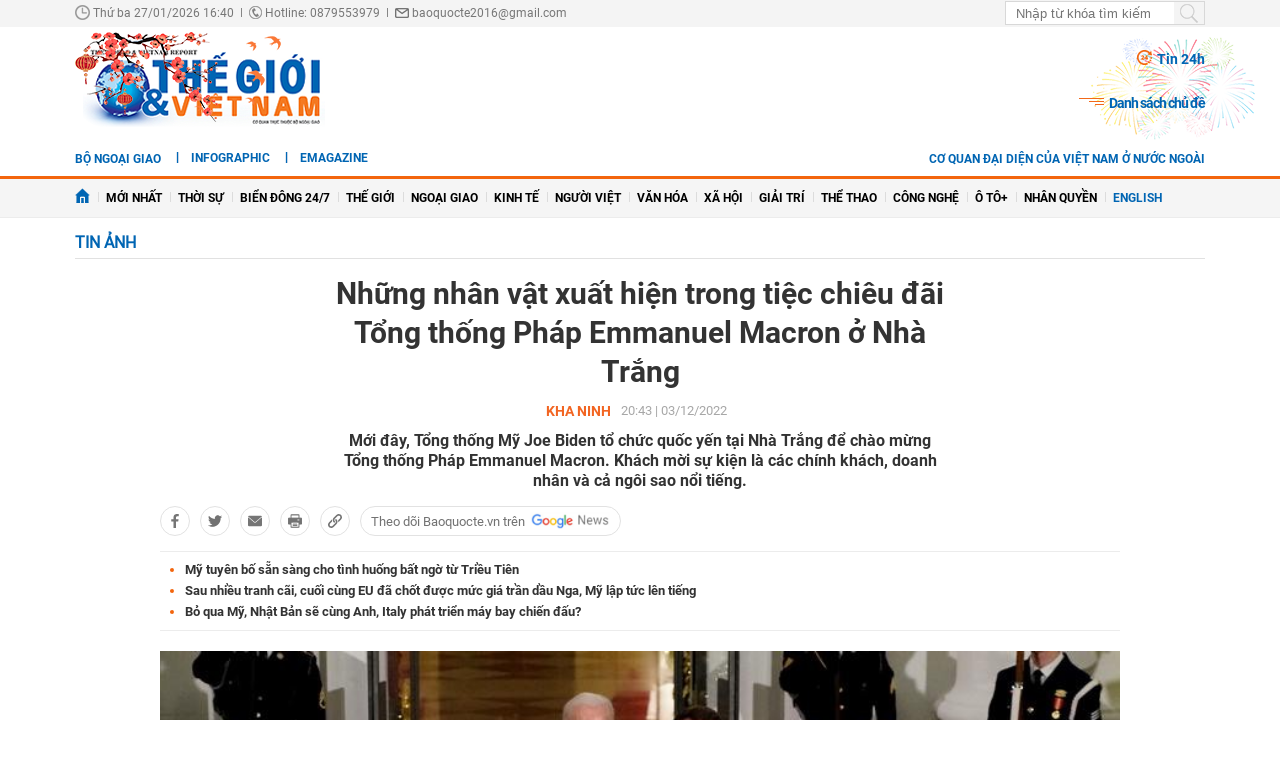

--- FILE ---
content_type: text/html; charset=utf-8
request_url: https://baoquocte.vn/nhung-nhan-vat-xuat-hien-trong-tiec-chieu-dai-tong-thong-phap-emmanuel-macron-o-nha-trang-208473.html
body_size: 20321
content:
	<!--
https://baoquocte.vn/ BASED ON MASTERCMS ULTIMATE EDITION 2024 VERSION 2.9 (BUILD: ?v=2.620251229091339)
PRODUCT SOLUTION HTTPS://MASTERCMS.ORG
-->
<!DOCTYPE html>
<html translate="no" lang="vi">
<head>
    <title>Những nhân vật xuất hiện trong tiệc chiêu đãi Tổng thống Pháp Emmanuel Macron ở Nhà Trắng</title>	
<meta name="google" content="notranslate">
<meta http-equiv="Content-Type" content="text/html; charset=utf-8" />
<meta http-equiv="content-language" content="vi" />
<meta name="description" content="Mới đây, Tổng thống Mỹ Joe Biden tổ chức quốc yến tại Nhà Trắng để chào mừng Tổng thống Pháp Emmanuel Macron." />
<meta name="keywords" content="Tổng thống Pháp,Nhà trắng,Tổng thống Pháp Emmanuel Macron,Tổng thống Mỹ,Tổng thống Mỹ Joe Biden,quốc yến,quan hệ Mỹ-Pháp" />
<meta name="news_keywords" content="Tổng thống Pháp,Nhà trắng,Tổng thống Pháp Emmanuel Macron,Tổng thống Mỹ,Tổng thống Mỹ Joe Biden,quốc yến,quan hệ Mỹ-Pháp" />
<!-- <meta http-equiv="refresh" content="210" /> -->
<!-- <link rel="manifest" href="https://baoquocte.vn/modules/frontend/themes/thegioivietnam/js/manifest.json" /> -->
<meta name="robots" content="index,follow,max-image-preview:large" />
<meta name="google" content="nositelinkssearchbox" />
<meta name="pagegen" content="27-01-2026 16:40:30" />
<meta name="copyright" content="Copyright (c) by https://baoquocte.vn/" />
<meta name="author" content="Báo Thế giới và Việt Nam" />
<meta http-equiv="audience" content="General" />
<meta name="resource-type" content="Document" />
<meta name="distribution" content="Global" />
<meta name="revisit-after" content="1 days" />
<!-- Facebook -->
<meta property="fb:admins" content="100000170835517" />
<meta property="fb:app_id" content="277749645924281" />    
<meta property="og:locale" content="vi_VN" />
<meta property="og:site_name" content="Báo Thế giới và Việt Nam" />
<meta property="og:url" content="https://baoquocte.vn/nhung-nhan-vat-xuat-hien-trong-tiec-chieu-dai-tong-thong-phap-emmanuel-macron-o-nha-trang-208473.html" />
<meta property="og:type" content="article" />
<meta property="og:title" content="Những nhân vật xuất hiện trong tiệc chiêu đãi Tổng thống Pháp Emmanuel Macron ở Nhà Trắng" />
<meta property="og:image" content="https://baoquocte.vn/stores/news_dataimages/2022/122022/03/18/in_social/nhung-nhan-vat-xuat-hien-trong-tiec-chieu-dai-tong-thong-phap-emmanuel-macron-o-nha-trang-20221203185454.jpg?randTime=1769506830" />
<meta property="og:image:width" content="1200" />
<meta property="og:image:height" content="630" />
<meta property="og:description" content="Mới đây, Tổng thống Mỹ Joe Biden tổ chức quốc yến tại Nhà Trắng để chào mừng Tổng thống Pháp Emmanuel Macron." />
<meta property="og:image:alt" content="Những nhân vật xuất hiện trong tiệc chiêu đãi Tổng thống Pháp Emmanuel Macron ở Nhà Trắng" />
<meta name="category_url" content="https://baoquocte.vn/tin-anh" />
<!-- Facebook Card data --><!-- Twitter Card data -->
<meta name="twitter:card" content="summary_large_image">
<meta name="twitter:site" content="Báo Thế giới và Việt Nam">
<meta name="twitter:title" content="Những nhân vật xuất hiện trong tiệc chiêu đãi Tổng thống Pháp Emmanuel Macron ở Nhà Trắng">
<meta name="twitter:description" content="Mới đây, Tổng thống Mỹ Joe Biden tổ chức quốc yến tại Nhà Trắng để chào mừng Tổng thống Pháp Emmanuel Macron.">
<meta name="twitter:creator" content="@BaoTGVN">
<meta name="twitter:image" content="https://baoquocte.vn/stores/news_dataimages/2022/122022/03/18/in_social/nhung-nhan-vat-xuat-hien-trong-tiec-chieu-dai-tong-thong-phap-emmanuel-macron-o-nha-trang-20221203185454.jpg?randTime=1769506830">
<!-- Twitter Card data -->
<meta http-equiv="X-UA-Compatible" content="IE=edge" />
<meta name="viewport" content="width=device-width, initial-scale=1" />
<meta name="theme-color" content="#00539c" />
<link rel="dns-prefetch" href="https://connect.facebook.net" />
<link rel="dns-prefetch" href="//www.google-analytics.com" />
<link rel="dns-prefetch" href="//platform.twitter.com" />
<link rel="alternate" href="https://baoquocte.vn/nhung-nhan-vat-xuat-hien-trong-tiec-chieu-dai-tong-thong-phap-emmanuel-macron-o-nha-trang-208473.html" hreflang="vi-vn" />
<link rel="canonical" href="https://baoquocte.vn/nhung-nhan-vat-xuat-hien-trong-tiec-chieu-dai-tong-thong-phap-emmanuel-macron-o-nha-trang-208473.html" />
<link rel="alternate" type="application/rss+xml" title="RSS Feed for Những nhân vật xuất hiện trong tiệc chiêu đãi Tổng thống Pháp Emmanuel Macron ở Nhà Trắng" href="https://baoquocte.vn/rss_feed/tin-anh" />
<link rel="amphtml" href="https://baoquocte.vn/nhung-nhan-vat-xuat-hien-trong-tiec-chieu-dai-tong-thong-phap-emmanuel-macron-o-nha-trang-208473.html&mobile=yes&amp=1" />
<!-- favicon -->
<link rel="apple-touch-icon" sizes="57x57" href="https://baoquocte.vn/modules/frontend/themes/thegioivietnam/images/favicon/apple-icon-57x57.png?v=2.620251229091339" />
<link rel="apple-touch-icon" sizes="60x60" href="https://baoquocte.vn/modules/frontend/themes/thegioivietnam/images/favicon/apple-icon-60x60.png?v=2.620251229091339" />
<link rel="apple-touch-icon" sizes="72x72" href="https://baoquocte.vn/modules/frontend/themes/thegioivietnam/images/favicon/apple-icon-72x72.png?v=2.620251229091339" />
<link rel="apple-touch-icon" sizes="76x76" href="https://baoquocte.vn/modules/frontend/themes/thegioivietnam/images/favicon/apple-icon-76x76.png?v=2.620251229091339" />
<link rel="apple-touch-icon" sizes="114x114" href="https://baoquocte.vn/modules/frontend/themes/thegioivietnam/images/favicon/apple-icon-114x114.png?v=2.620251229091339" />
<link rel="apple-touch-icon" sizes="120x120" href="https://baoquocte.vn/modules/frontend/themes/thegioivietnam/images/favicon/apple-icon-120x120.png?v=2.620251229091339" />
<link rel="apple-touch-icon" sizes="144x144" href="https://baoquocte.vn/modules/frontend/themes/thegioivietnam/images/favicon/apple-icon-144x144.png?v=2.620251229091339" />
<link rel="apple-touch-icon" sizes="152x152" href="https://baoquocte.vn/modules/frontend/themes/thegioivietnam/images/favicon/apple-icon-152x152.png?v=2.620251229091339" />
<link rel="apple-touch-icon" sizes="180x180" href="https://baoquocte.vn/modules/frontend/themes/thegioivietnam/images/favicon/apple-icon-180x180.png?v=2.620251229091339" />
<link rel="icon" type="image/png" sizes="192x192"  href="https://baoquocte.vn/modules/frontend/themes/thegioivietnam/images/favicon/android-icon-192x192.png?v=2.620251229091339" />
<link rel="icon" type="image/png" sizes="32x32" href="https://baoquocte.vn/modules/frontend/themes/thegioivietnam/images/favicon/favicon-32x32.png?v=2.620251229091339" />
<link rel="icon" type="image/png" sizes="96x96" href="https://baoquocte.vn/modules/frontend/themes/thegioivietnam/images/favicon/favicon-96x96.png?v=2.620251229091339" />
<link rel="icon" type="image/png" sizes="16x16" href="https://baoquocte.vn/modules/frontend/themes/thegioivietnam/images/favicon/favicon-16x16.png?v=2.620251229091339" />
<!-- Google Analytics -->
<link rel="dns-prefetch" href="//www.google-analytics.com" />
<!-- Google Fonts -->
<link rel="dns-prefetch" href="//fonts.googleapis.com" />
<!-- Facebook -->
<link rel="dns-prefetch" href="//connect.facebook.net" /> 
<!-- Twitter -->
<link rel="dns-prefetch" href="//platform.twitter.com" />
<script src="https://sdk.moneyoyo.com/v1/webpush.js?pid=P19-67BO9SpROzct6xD5xXWFg5lUyRZj-ooD9OYMxg0" async></script>
<meta name='dailymotion-domain-verification' content='dmtky1ynskdjan16j' />
<meta property="fb:pages" content="539022016190522" />
<meta name="google-site-verification" content="VNPVQpZr9JBrX_YbGmVPPEYYuCe8E4GJTKpcg8dL3j8" />
<meta name="facebook-domain-verification" content="woqki2ssbd2d5s7euye0m1khukjzms" /><meta name="zalo-platform-site-verification" content="VFErAhU461n0ZvH5nRmVI0QYbaVgqqmVCJS" />
<meta name="yandex-verification" content="1a10ae26fabd4b70" />
<meta name="zalo-platform-site-verification" content="GkUnABVP7m9WqOK2XlqtA5BRaH2-haLFEJO" />
<!-- Google tag (gtag.js) -->
<script async src="https://www.googletagmanager.com/gtag/js?id=G-PJF8DC8FC3"></script>
<script>
  window.dataLayer = window.dataLayer || [];
  function gtag(){dataLayer.push(arguments);}
  gtag('js', new Date());

  gtag('config', 'G-PJF8DC8FC3');
</script>
<script type="application/ld+json">
  {
    "@context": "https://schema.org",
    "@type": "WebSite",
    "name": "Báo Thế giới và Việt Nam",
    "alternateName": "thế giới 24h, tin mới, tin 24h, vấn đề pháp luật, xã hội, kinh doanh, đời sống, thể thao, giải trí, công nghệ, Bộ ngoại giao, đối ngoại Việt Nam, ngoại giao Việt Nam, giải trí, showbiz, sao Việt, xổ số hôm nay, giá vàng hôm nay, xsmb, xsmn, xsmt, vietlott",
    "url": "https://baoquocte.vn/",
    "potentialAction": {
      "@type": "SearchAction",
      "target": "https://baoquocte.vn/search_enginer.html?p=search&q={q}",
      "query-input": "required name=q"
    }
  }
</script>
<script type="application/ld+json">
{
    "@context": "https://schema.org",
  "@type": "BreadcrumbList",
  "itemListElement": 
  [
    {
      "@type": "ListItem",
      "position": 1,
      "item": {
        "@id": "https://baoquocte.vn/tin-anh",
        "name": "Tin ảnh"
      }
    }  ]
  }
</script>
<script type="application/ld+json">
{
  "@context": "https://schema.org",
  "@type": "NewsArticle",
  "mainEntityOfPage": {
    "@type": "WebPage",
    "@id": "https://baoquocte.vn/nhung-nhan-vat-xuat-hien-trong-tiec-chieu-dai-tong-thong-phap-emmanuel-macron-o-nha-trang-208473.html"
  },
  "headline": "Những nhân vật xuất hiện trong tiệc chiêu đãi Tổng thống Pháp Emmanuel Macron ở Nhà Trắng",
  "description": "Mới đây, Tổng thống Mỹ Joe Biden tổ chức quốc yến tại Nhà Trắng để chào mừng Tổng thống Pháp Emmanuel Macron.",
  "image": {
    "@type": "ImageObject",
    "url": "https://baoquocte.vn/stores/news_dataimages/2022/122022/03/18/in_social/nhung-nhan-vat-xuat-hien-trong-tiec-chieu-dai-tong-thong-phap-emmanuel-macron-o-nha-trang-20221203185454.jpg?randTime=1769506830",
    "width": 1200,
    "height": 630
  },
  "datePublished": "2022-12-03T20:43:46+07:00",
  "dateModified": "2022-12-03T20:43:47+07:00",
  "publisher": {
    "@type": "Organization",
    "name": "Báo Thế giới và Việt Nam",
    "logo": {
      "@type": "ImageObject",
      "url": "https://baoquocte.vn/modules/frontend/themes/thegioivietnam/images/logo.png",
      "width": 300,
      "height": 112
    }
  },
  "articleSection": "Tin ảnh",  
  "isAccessibleForFree": "true"
}
</script>
	<link href="https://baoquocte.vn/modules/frontend/themes/thegioivietnam/css/pc/style.css?v=2.620251229091339" charset="UTF-8" type="text/css" rel="stylesheet" media="all" />
	<script src="https://baoquocte.vn/modules/frontend/themes/thegioivietnam/js/mastercms-ultimate-edition.js?v=2.620251229091339"></script>
	<script src="https://baoquocte.vn/modules/frontend/themes/thegioivietnam/js/pc/jquery.bxslider.min.js?v=2.620251229091339"></script>
	<!-- <script src="https://baoquocte.vn/modules/frontend/themes/thegioivietnam/js/snow.js?v=2.620251229091339"></script> -->
	    <script src="https://baoquocte.vn/modules/frontend/themes/thegioivietnam/js/jwplayer/jwplayer.js?v=2.620251229091339"></script>
    <script>jwplayer.key="oGJM/FhkI5HAbZ7t3Y2nb5feXksVhuPbnn0Nrw==";</script>
	<link href="https://baoquocte.vn/modules/frontend/themes/thegioivietnam/js/raterjs/raterjs.css?v=2.620251229091339" charset="UTF-8" type="text/css" rel="stylesheet" media="all" />
    <script src="https://baoquocte.vn/modules/frontend/themes/thegioivietnam/js/raterjs/raterjs.js?v=2.620251229091339"></script>
	<!-- admicro -->
	<script async src="https://static.amcdn.vn/tka/cdn.js" type="text/javascript"></script>
	<script>
	var arfAsync = arfAsync || [];
	</script>
	<script id="arf-core-js" onerror="window.arferrorload=true;" src="//media1.admicro.vn/cms/Arf.min.js" async></script>
	<!-- admicro -->

	
</head>
<body>
<!-- Google Tag Manager (noscript) -->
<noscript><iframe src="https://www.googletagmanager.com/ns.html?id=GTM-MJB8RNW3" height="0" width="0" style="display:none;visibility:hidden"></iframe></noscript>
<!-- End Google Tag Manager (noscript) --><!--googleoff: all-->
<script>
  window.fbAsyncInit = function() {
    FB.init({
      appId      : '277749645924281',
      xfbml      : true,
      version    : 'v18.0'
    });
    FB.AppEvents.logPageView();
  };

  (function(d, s, id){
     var js, fjs = d.getElementsByTagName(s)[0];
     if (d.getElementById(id)) {return;}
     js = d.createElement(s); js.id = id;
     js.src = "https://connect.facebook.net/en_US/sdk.js";
     fjs.parentNode.insertBefore(js, fjs);
   }(document, 'script', 'facebook-jssdk'));
</script>
<!--googleon: all--><div class="webpage pc-detail-infographic">
	<header id="header">
		<!-- <script>
	function enter_search_q_item(e){	
		var key;     
		 if(window.event)
			  key = window.event.keyCode; 
		 else
			  key = e.which;  
		
		if (key==13){
			var act	=	$('input[name=q]').attr('href');
			var q	=	$('input[name=q]').val();
			if(q==''){
				return false	
			}
			document.location=act+'&q='+encodeURIComponent(q);	
			return false
		}
	}
</script> -->
<script>
	function enter_to_search_q(e) {
		var key;
		if (window.event)
			key = window.event.keyCode; //IE
		else
			key = e.which; //firefox     
	
		if (key == 13) {
			var q = $('input[name=q]').val();
			if (q == '') {
				return false
			}
			var makeUrlSearch		=	'https://baoquocte.vn/search_enginer.html?p='+$('#frmSearch').attr('data-page');
			document.location = makeUrlSearch + '&q=' + encodeURIComponent(q);		
			return false
		}
	}
	function submit_to_search_q() {
		var makeUrlSearch		=	'https://baoquocte.vn/search_enginer.html?p='+$('#frmSearch').attr('data-page');
		var q = $('input[name=q]').val();
		if (q == '') {
			return false
		}
		document.location = makeUrlSearch + '&q=' + encodeURIComponent(q);
		return false;
	}
</script>
<div class="header-top">
	<div class="siteCenter">
		<div class="lt">
			<span class="ico-systemDate"><i class="icon"></i>Thứ ba 27/01/2026 16:40</span>
			<span class="ico-slash">|</span>
			<span class="ico-hotline"><i class="icon"></i>Hotline: 0879553979</span>
			<span class="ico-slash">|</span>
			<span class="ico-envelope"><i class="icon"></i><a href="/cdn-cgi/l/email-protection" class="__cf_email__" data-cfemail="583a3937292d373b2c3d6a68696e183f35393134763b3735">[email&#160;protected]</a></span>
		</div>
		<!--googleoff: all-->
		<div class="rt">
			<form id="frmSearch" data-page="tim-kiem" name="frmSearch">
				<input type="text" onkeypress="return enter_to_search_q(event);" name="q" value="" placeholder="Nhập từ khóa tìm kiếm" />
				<button type="submit" name="submit" onclick="return submit_to_search_q();"></button>
			</form>
			<a class="mobile-btn" href="https://baoquocte.vn/&mobile=yes" title="Phiên bản di động">Phiên bản di động</a>	
		</div>
		<!--googleon: all-->
	</div>
</div>		<div class="header-logo">
			<div class="siteCenter clearfix">
				<a class="logo lt" href="https://baoquocte.vn/" title="Báo Thế giới và Việt Nam">
	<!-- <img src="https://baoquocte.vn/modules/frontend/themes/thegioivietnam/images/logo.png?v=2.620251229091339" height="90" alt="Báo Thế giới và Việt Nam" /> -->
	<img style="height: 95px;margin-top: -5px;" src="https://baoquocte.vn/modules/frontend/themes/thegioivietnam/images/pc/logo-2022.png?v=2.620251229091339" height="90" alt="Báo Thế giới và Việt Nam" />
	<!-- <img style="width: 250px;" src="https://baoquocte.vn/modules/frontend/themes/thegioivietnam/images/xmas2020/logo-xmas.png?v=2.620251229091339" height="90" alt="Báo Thế giới và Việt Nam" /> -->
</a><div class="logo-right rt">
		<div class="banner-728x90 lt">
		<zone id="kdl4py77"></zone>
<script data-cfasync="false" src="/cdn-cgi/scripts/5c5dd728/cloudflare-static/email-decode.min.js"></script><script>
arfAsync.push("kdl4py77");
</script>	</div>
		<div class="header-link rt">
		<a class="ico-24h f1" href="https://baoquocte.vn/tin-24h"><i class="fa fa-fire"></i>Tin 24h</a>
		<a class="ico-events f1" href="https://baoquocte.vn/chu-de">Danh sách chủ đề</a>
	</div>
</div>			</div>
		</div>
	</header>
			
<div class="banner-full">
	<div class="siteCenter clearfix">
				<div class="banner-1130x90 fw lt clearfix"><zone id="kdl4qlzx"></zone>
<script>
arfAsync.push("kdl4qlzx");
</script></div>
			</div>
</div>		
<div class="menu-link">
	<div class="siteCenter clearfix">
		<a class="menu-item menu-item-first lt" href="http://www.mofa.gov.vn/vi/" target="_blank">Bộ ngoại giao</a>
		<div class="lt" style="height: 26px;overflow: hidden;">
			<!-- <a class="ico-english lt" href="https://en.baoquocte.vn/" target="_blank" style="float: left;">English</a>		 -->
			<a class="ico-infographic-link" href="https://baoquocte.vn/infographic">Infographic</a>
			<a class="ico-emagazine-link" href="https://baoquocte.vn/emagazine">eMagazine</a>		
			<div style="height: 20px;margin: 5px 0 0 10px;" class="fb-like" data-href="https://www.facebook.com/baoquocte" data-width="" data-layout="button_count" data-action="like" data-size="small" data-share="true"></div>
		</div>
		<div class="rt">
			
			<a class="menu-item menu-item-first lt" href="https://baoquocte.vn/danh-sach-cac-co-quan-dai-dien-cua-viet-nam-o-nuoc-ngoai-128418.html">Cơ quan đại diện của Việt Nam ở nước ngoài</a>
			<!--googleoff: all-->
			<span class="__API_WIDGET" data-type="mod_member_account_functions" data-url="https://baoquocte.vn/apicenter@/mod_member_account_functions&tpl_gui=gateway"></span>
			<!--googleon: all-->
		</div>
	</div>
</div>

<nav id="nav">
	<div class="siteCenter">
		<ul class="main-menu">
			<li class="cat">
				<a href="https://baoquocte.vn/"><img style="vertical-align: -1px;" src="https://baoquocte.vn/modules/frontend/themes/thegioivietnam/images/pc/ico-home.png?v=2.620251229091339" alt="Báo Thế giới và Việt Nam" /></a>
			</li>
			<li class="cat" title="Mới nhất">
				<a href="https://baoquocte.vn/tin-moi">Mới nhất</a>
							</li>
						<li class="cat " title="Thời sự">
				<a class="" href="https://baoquocte.vn/thoi-su">Thời sự</a>
				<ul class="sub-menu">
										<li class="sub-cat"><a href="https://baoquocte.vn/thoi-su/xay-dung-dang">Xây dựng Đảng</a></li>
										<li class="sub-cat"><a href="https://baoquocte.vn/thoi-su/dai-hoi-dang-lan-thu-xiv">Đại hội Đảng lần thứ XIV</a></li>
										<li class="sub-cat"><a href="https://baoquocte.vn/thoi-su/suy-ngam">Suy ngẫm</a></li>
										<li class="sub-cat"><a href="https://baoquocte.vn/thoi-su/viet-nam-va-asean">Việt Nam và ASEAN</a></li>
										<li class="sub-cat"><a href="https://baoquocte.vn/thoi-su/phan-tich-chuyen-thoi-su">Phân tích chuyện thời sự</a></li>
									</ul>
			</li>
						<li class="cat " title="Biển Đông 24/7">
				<a class="" href="https://baoquocte.vn/bien-dong-247">Biển Đông 24/7</a>
				<ul class="sub-menu">
									</ul>
			</li>
						<li class="cat " title="Thế giới">
				<a class="" href="https://baoquocte.vn/the-gioi">Thế giới</a>
				<ul class="sub-menu">
										<li class="sub-cat"><a href="https://baoquocte.vn/the-gioi/toan-canh">Toàn cảnh</a></li>
										<li class="sub-cat"><a href="https://baoquocte.vn/the-gioi/tieu-diem">Tiêu điểm</a></li>
										<li class="sub-cat"><a href="https://baoquocte.vn/the-gioi/binh-luan">Bình luận</a></li>
										<li class="sub-cat"><a href="https://baoquocte.vn/the-gioi/ho-so">Hồ sơ</a></li>
										<li class="sub-cat"><a href="https://baoquocte.vn/the-gioi/doc-bao-nuoc-ngoai">Đọc báo nước ngoài</a></li>
									</ul>
			</li>
						<li class="cat " title="Ngoại giao">
				<a class="" href="https://baoquocte.vn/ngoai-giao">Ngoại giao</a>
				<ul class="sub-menu">
										<li class="sub-cat"><a href="https://baoquocte.vn/ngoai-giao/tin-bo-ngoai-giao">Tin Bộ Ngoại giao</a></li>
										<li class="sub-cat"><a href="https://baoquocte.vn/ngoai-giao/bao-ho-cong-dan">Bảo hộ công dân</a></li>
										<li class="sub-cat"><a href="https://baoquocte.vn/ngoai-giao/thuong-thuc-ngoai-giao">Thường thức Ngoại giao</a></li>
										<li class="sub-cat"><a href="https://baoquocte.vn/ngoai-giao/chuyen-ngoai-giao">Chuyện ngoại giao</a></li>
									</ul>
			</li>
						<li class="cat " title="Kinh tế">
				<a class="" href="https://baoquocte.vn/kinh-te">Kinh tế</a>
				<ul class="sub-menu">
										<li class="sub-cat"><a href="https://baoquocte.vn/kinh-te/kinh-te-the-gioi">Kinh tế thế giới</a></li>
										<li class="sub-cat"><a href="https://baoquocte.vn/kinh-te/ngoai-giao-kinh-te">Ngoại giao kinh tế</a></li>
										<li class="sub-cat"><a href="https://baoquocte.vn/kinh-te/hoi-nhap-phat-trien">Hội nhập - Phát triển</a></li>
										<li class="sub-cat"><a href="https://baoquocte.vn/kinh-te/bat-dong-san">Bất động sản</a></li>
										<li class="sub-cat"><a href="https://baoquocte.vn/kinh-te/tai-chinh-chung-khoan">Tài chính - Chứng khoán</a></li>
										<li class="sub-cat"><a href="https://baoquocte.vn/kinh-te/thuong-hieu-san-pham">Thương hiệu - Sản phẩm</a></li>
									</ul>
			</li>
						<li class="cat " title="Người Việt">
				<a class="" href="https://baoquocte.vn/nguoi-viet">Người Việt</a>
				<ul class="sub-menu">
									</ul>
			</li>
						<li class="cat " title="Văn hóa">
				<a class="" href="https://baoquocte.vn/van-hoa">Văn hóa</a>
				<ul class="sub-menu">
										<li class="sub-cat"><a href="https://baoquocte.vn/van-hoa/di-san-van-hoa">Di sản văn hóa</a></li>
										<li class="sub-cat"><a href="https://baoquocte.vn/van-hoa/du-lich">Du lịch</a></li>
										<li class="sub-cat"><a href="https://baoquocte.vn/van-hoa/so-tay-van-hoa">Sổ tay văn hóa</a></li>
										<li class="sub-cat"><a href="https://baoquocte.vn/van-hoa/doanh-nhan-va-cuoc-song">Doanh nhân và Cuộc sống</a></li>
									</ul>
			</li>
						<li class="cat " title="Xã hội">
				<a class="" href="https://baoquocte.vn/xa-hoi">Xã hội</a>
				<ul class="sub-menu">
										<li class="sub-cat"><a href="https://baoquocte.vn/xa-hoi/giao-duc">Giáo dục</a></li>
										<li class="sub-cat"><a href="https://baoquocte.vn/xa-hoi/doi-song">Đời sống</a></li>
										<li class="sub-cat"><a href="https://baoquocte.vn/xa-hoi/y-te">Y tế</a></li>
									</ul>
			</li>
						<li class="cat " title="Giải trí">
				<a class="" href="https://baoquocte.vn/giai-tri">Giải trí</a>
				<ul class="sub-menu">
										<li class="sub-cat"><a href="https://baoquocte.vn/giai-tri/hau-truong">Hậu trường</a></li>
										<li class="sub-cat"><a href="https://baoquocte.vn/giai-tri/chuyen-bon-phuong">Chuyện bốn phương</a></li>
										<li class="sub-cat"><a href="https://baoquocte.vn/giai-tri/xem-nghe">Xem - Nghe</a></li>
									</ul>
			</li>
						<li class="cat " title="Thể thao">
				<a class="" href="https://baoquocte.vn/the-thao">Thể thao</a>
				<ul class="sub-menu">
										<li class="sub-cat"><a href="https://baoquocte.vn/the-thao/ngoai-hang-anh">Ngoại hạng Anh</a></li>
										<li class="sub-cat"><a href="https://baoquocte.vn/the-thao/v-league">V-League</a></li>
										<li class="sub-cat"><a href="https://baoquocte.vn/the-thao/cup-c1">Cup C1</a></li>
										<li class="sub-cat"><a href="https://baoquocte.vn/the-thao/sea-games">SEA Games</a></li>
										<li class="sub-cat"><a href="https://baoquocte.vn/the-thao/chuyen-nhuong">Chuyển Nhượng</a></li>
										<li class="sub-cat"><a href="https://baoquocte.vn/the-thao/world-cup">World Cup</a></li>
									</ul>
			</li>
						<li class="cat " title="Công nghệ">
				<a class="" href="https://baoquocte.vn/khoa-hoc-cong-nghe">Công nghệ</a>
				<ul class="sub-menu">
										<li class="sub-cat"><a href="https://baoquocte.vn/khoa-hoc-cong-nghe/chuyen-doi-so">Chuyển đổi số</a></li>
										<li class="sub-cat"><a href="https://baoquocte.vn/khoa-hoc-cong-nghe/kham-pha">Khám phá</a></li>
										<li class="sub-cat"><a href="https://baoquocte.vn/khoa-hoc-cong-nghe/meo-hay">Mẹo hay</a></li>
										<li class="sub-cat"><a href="https://baoquocte.vn/khoa-hoc-cong-nghe/thu-thuat">Thủ thuật</a></li>
									</ul>
			</li>
						<li class="cat " title="Ô tô+">
				<a class="" href="https://baoquocte.vn/o-to">Ô tô+</a>
				<ul class="sub-menu">
										<li class="sub-cat"><a href="https://baoquocte.vn/o-to/xe-moi">Xe mới</a></li>
									</ul>
			</li>
						<li class="cat " title="Nhân quyền">
				<a class="" href="https://baoquocte.vn/goc-nhin-nhan-quyen">Nhân quyền</a>
				<ul class="sub-menu">
										<li class="sub-cat"><a href="https://baoquocte.vn/goc-nhin-nhan-quyen/tin-tuc-7-ngay">Tin tức 7 ngày</a></li>
										<li class="sub-cat"><a href="https://baoquocte.vn/goc-nhin-nhan-quyen/tieu-diem">Tiêu điểm</a></li>
										<li class="sub-cat"><a href="https://baoquocte.vn/goc-nhin-nhan-quyen/y-kien-chuyen-gia">Ý kiến chuyên gia</a></li>
										<li class="sub-cat"><a href="https://baoquocte.vn/goc-nhin-nhan-quyen/multimedia">Multimedia</a></li>
										<li class="sub-cat"><a href="https://baoquocte.vn/goc-nhin-nhan-quyen/co-the-ban-chua-biet">Có thể bạn chưa biết</a></li>
									</ul>
			</li>
			 
			<li class="cat">
				<a href="https://en.baoquocte.vn/" target="_blank" style="color: #0065b3;">English</a>
			</li>
					</ul>
	</div>
</nav>
	<main id="main">
		<div class="siteCenter clearfix">
			<div class="navigation fw lt mb clearfix" style="position: relative;">
	<ul class="breadcrumb clearfix">
				<li class="menu-alias">
			<a class="hna-xshn" href="https://baoquocte.vn/tin-anh">Tin ảnh</a>
		</li>
			
		 
	</ul>
		
</div>			<div class="main-detail fw lt clearfix">
				<div class="bx-detail-infographic fw lt clearfix">
					<div class="bx-detail-center">
						<div class="article-detail fw lt mb clearfix">
														<span class="article-detail-subtitle"></span>
							<h1 class="article-detail-title f0 clearfix">Những nhân vật xuất hiện trong tiệc chiêu đãi Tổng thống Pháp Emmanuel Macron ở Nhà Trắng</h1>
							<div class="article-social article-infographic-social fw clearfix">
								<div class="inforAuthor">
																		<div class="article-member inline-block">Kha Ninh</div> 
									 
									<div class="article-date inline-block">20:43 | 03/12/2022</div>

									<!--googleoff: all-->
									<div class="author-raterjs" style="height: 20px;padding-top: 1px;display: inline-block;">
										<div class="reader-raterjs" 
																				>
											<div id="rater-step"></div>
										</div>
										<script>
											$(document).ready(function(){
												var setRateDb		=	0;
																								var starRatingStep = raterJs( {
													starSize:15, 
													max:5, 
													rating:setRateDb,
													//step:0.5, 
													element:document.querySelector("#rater-step"), 
													rateCallback:function rateCallback(rating, done) {
														this.setRating(rating); 
														//$('#rstar').val(rating);
														starRate(rating);
														done(); 
													}
												}); 
											});
											function starRate(rating){
												$.getJSON('&star='+rating, function(data) {		
													if (data.status==0){													 																														
														alert(data.message);
														return false;
													}	
												});
											}
										</script>
									</div>	
									<!--googleon: all-->								
								</div> 
							</div>
														<div class="article-detail-desc f0 mb clearfix">Mới đây, Tổng thống Mỹ Joe Biden tổ chức quốc yến tại Nhà Trắng để chào mừng Tổng thống Pháp Emmanuel Macron. Khách mời sự kiện là các chính khách, doanh nhân và cả ngôi sao nổi tiếng.</div>
							
							<!--googleoff: all-->
														<div class="bqt-share-social fw lt mb clearfix">
								<a class="share-social__link facebook lt" rel="noopener nofollow" target="_blank" title="Chia sẻ bài viết lên facebook" href="https://www.facebook.com/sharer/sharer.php?u=https://baoquocte.vn/nhung-nhan-vat-xuat-hien-trong-tiec-chieu-dai-tong-thong-phap-emmanuel-macron-o-nha-trang-208473.html" data-url="https://baoquocte.vn/nhung-nhan-vat-xuat-hien-trong-tiec-chieu-dai-tong-thong-phap-emmanuel-macron-o-nha-trang-208473.html" data-share-type="facebook">
									<span class="icon"></span>
								</a>
								<a class="share-social__link twitter lt" rel="noopener nofollow" target="_blank" title="Chia sẻ bài viết lên twitter" href="https://twitter.com/intent/tweet?url=https://baoquocte.vn/nhung-nhan-vat-xuat-hien-trong-tiec-chieu-dai-tong-thong-phap-emmanuel-macron-o-nha-trang-208473.html&text=Những nhân vật xuất hiện trong tiệc chiêu đãi Tổng thống Pháp Emmanuel Macron ở Nhà Trắng" data-url="https://baoquocte.vn/nhung-nhan-vat-xuat-hien-trong-tiec-chieu-dai-tong-thong-phap-emmanuel-macron-o-nha-trang-208473.html" data-share-type="twitter">
									<span class="icon"></span>
								</a>
								<div class="share-social__link zalo zalo-share-button lt" title="Chia sẻ bài viết lên zalo" data-title="Những nhân vật xuất hiện trong tiệc chiêu đãi Tổng thống Pháp Emmanuel Macron ở Nhà Trắng" data-url="https://baoquocte.vn/nhung-nhan-vat-xuat-hien-trong-tiec-chieu-dai-tong-thong-phap-emmanuel-macron-o-nha-trang-208473.html" data-oaid="579745863508352884" data-layout="3" data-color="blue" data-customize="true" data-share-type="zalo">
									<span class="icon"></span>
								</div>
								<a class="share-social__link email lt" rel="noopener nofollow" target="_blank" title="Chia sẻ bài viết lên email" href="https://mail.google.com/mail/u/0/?view=cm&su=Những nhân vật xuất hiện trong tiệc chiêu đãi Tổng thống Pháp Emmanuel Macron ở Nhà Trắng&to&body=https://baoquocte.vn/nhung-nhan-vat-xuat-hien-trong-tiec-chieu-dai-tong-thong-phap-emmanuel-macron-o-nha-trang-208473.html&fs=1&tf=1" data-title="Những nhân vật xuất hiện trong tiệc chiêu đãi Tổng thống Pháp Emmanuel Macron ở Nhà Trắng" data-url="https://baoquocte.vn/nhung-nhan-vat-xuat-hien-trong-tiec-chieu-dai-tong-thong-phap-emmanuel-macron-o-nha-trang-208473.html" data-share-type="email">
									<span class="icon"></span>
								</a>
								<a class="share-social__link print lt" rel="noopener nofollow" target="_blank" title="In bài viết" href="https://baoquocte.vn/apicenter@/print_article&i=208473" data-title="Những nhân vật xuất hiện trong tiệc chiêu đãi Tổng thống Pháp Emmanuel Macron ở Nhà Trắng" data-url="https://baoquocte.vn/nhung-nhan-vat-xuat-hien-trong-tiec-chieu-dai-tong-thong-phap-emmanuel-macron-o-nha-trang-208473.html" data-share-type="email">
									<span class="icon"></span>
								</a>
								<div class="share-social__link share copy-link lt" title="Sao chép liên kết" data-url="https://baoquocte.vn/nhung-nhan-vat-xuat-hien-trong-tiec-chieu-dai-tong-thong-phap-emmanuel-macron-o-nha-trang-208473.html" data-share-type="share">
									<span class="icon"></span>
									<span class="icon-copy">Sao chép liên kết</span>
									<input id="copy-link-input" style="display: none;" type="text" value="https://baoquocte.vn/nhung-nhan-vat-xuat-hien-trong-tiec-chieu-dai-tong-thong-phap-emmanuel-macron-o-nha-trang-208473.html" />
									<script>
										var iconCopy = document.querySelector('.copy-link');
										iconCopy.addEventListener('click',function(){
											var copyText = document.getElementById("copy-link-input");
											document.querySelector('.icon-copy').innerHTML = "Đã sao chép";
											copyText.select();
											copyText.setSelectionRange(0, 99999);
											navigator.clipboard.writeText(copyText.value);
										});
										iconCopy.addEventListener('mouseleave',function() {
											setTimeout(function(){
												document.querySelector('.icon-copy').innerHTML = "Sao chép liên kết";
											},100)
										});
									</script>
								</div>	
								<span class="__API_WIDGET" data-type="mod_member_account_functions" data-url="https://baoquocte.vn/apicenter@/mod_member_account_functions&tpl_gui=follow_button"></span>
								<a class="bqt-google-new lt" rel="noopener nofollow" target="_blank" href="https://news.google.com/publications/CAAiEIsIaHrsf0_N28UIHc69_W8qFAgKIhCLCGh67H9PzdvFCB3Ovf1v?oc=3&ceid=VN:vi">Theo dõi Baoquocte.vn trên</a>
							</div>
								
							<!--googleon: all-->						

														<div class="article-relate fw lt mb clearfix">
								<!-- <div class="bx-cat-title fw lt mb">
									<h2 class="h2-title f0"><span class="bx-cat-link">Tin liên quan</span></h2>
								</div> -->
								<div class="bx-cat-content fw lt">										
									 
									<a class="article-link" href="https://baoquocte.vn/my-tuyen-bo-san-sang-cho-tinh-huong-bat-ngo-tu-trieu-tien-208395.html" title='Mỹ tuyên bố sẵn sàng cho tình huống bất ngờ từ Triều Tiên'>Mỹ tuyên bố sẵn sàng cho tình huống bất ngờ từ Triều Tiên</a>
									 
									<a class="article-link" href="https://baoquocte.vn/sau-nhieu-tranh-cai-cuoi-cung-eu-da-chot-duoc-muc-gia-tran-dau-nga-my-lap-tuc-len-tieng-208389.html" title='Sau nhiều tranh cãi, cuối cùng EU đã chốt được mức giá trần dầu Nga, Mỹ lập tức lên tiếng'>Sau nhiều tranh cãi, cuối cùng EU đã chốt được mức giá trần dầu Nga, Mỹ lập tức lên tiếng</a>
									 
									<a class="article-link" href="https://baoquocte.vn/bo-qua-my-nhat-ban-se-cung-anh-italy-phat-trien-may-bay-chien-dau-208321.html" title='Bỏ qua Mỹ, Nhật Bản sẽ cùng Anh, Italy phát triển máy bay chiến đấu?'>Bỏ qua Mỹ, Nhật Bản sẽ cùng Anh, Italy phát triển máy bay chiến đấu?</a>
									 
								</div>
							</div>
							<script>
								$('.article-relate').each(function(){
									if($(this).find('.article-link').size()==0){
										$(this).remove();
									}
								});
							</script>
														
							<div class="__MASTERCMS_CONTENT fw lt clearfix">	
								<div class="fw lt clearfix" itemprop="articleBody">
																		<div id="__MB_MASTERCMS_EL_3" class="fw lt clearfix"><table class="MASTERCMS_TPL_TABLE" style="width: 100%;">  	<tbody>  		<tr>  			<td><img  src="https://baoquocte.vn/stores/news_dataimages/2022/122022/03/18/nhung-nhan-vat-xuat-hien-trong-tiec-chieu-dai-tong-thong-phap-emmanuel-macron-o-nha-trang-20221203185454.jpg?rt=20221203185520" class="__img_mastercms" alt="Những nhân vật xuất hiện trong tiệc chiêu đãi Tổng thống Pháp Emmanuel Macron ở Nhà Trắng" style="max-width:100%; padding:0px; margin:0px;" title="Những nhân vật xuất hiện trong tiệc chiêu đãi Tổng thống Pháp Emmanuel Macron ở Nhà Trắng"></td>  		</tr>  		<tr>  			<td>  			<p>Tối 1/12 (giờ địa phương), Tổng thống Mỹ Joe Biden tiếp Tổng thống Pháp Emmanuel Macron tại Nhà Trắng bằng quốc yến đầu tiên trong nhiệm kỳ của ông. Bữa tiệc được cho là biểu hiện thiện chí của ông chủ Nhà Trắng nhằm hồi sinh mối quan hệ với một đồng minh chủ chốt mà cho tới gần đây, tình bạn giữa đôi bên vẫn còn nhiều rạn nứt. Trong ảnh: Tổng thống Joe Biden và đệ nhất phu nhân Jill Biden chào đón Tổng thống Pháp Emmanuel Macron và phu nhân Brigitte Macron tại Cổng Bắc của Nhà Trắng. (Nguồn: Reuters)</p>  			</td>  		</tr>  	</tbody>  </table>    <table class="MASTERCMS_TPL_TABLE" style="width: 100%;">  	<tbody>  		<tr>  			<td><img  src="https://baoquocte.vn/stores/news_dataimages/2022/122022/03/18/nhung-nhan-vat-xuat-hien-trong-tiec-chieu-dai-tong-thong-phap-emmanuel-macron-o-nha-trang-20221203185503.jpg?rt=20221203185520" class="__img_mastercms" alt="Những nhân vật xuất hiện trong tiệc chiêu đãi Tổng thống Pháp Emmanuel Macron ở Nhà Trắng" style="max-width:100%; padding:0px; margin:0px;" title="Những nhân vật xuất hiện trong tiệc chiêu đãi Tổng thống Pháp Emmanuel Macron ở Nhà Trắng"></td>  		</tr>  		<tr>  			<td>  			<p>Danh sách khách mời cho quốc yến đầu tiên của Tổng thống Biden lên đến 400 người, từ Cánh Đông, Cánh Tây Nhà Trắng đến Bộ Ngoại giao, Hội đồng An ninh Quốc gia và cả những nhà ủng hộ đảng Dân chủ. Bữa tiệc là cơ hội để Tổng thống Biden thể hiện thành ý đối với các nhân vật cấp cao, những nhà ngoại giao, nghị sĩ quốc hội và các nhà tài trợ giàu tiềm lực kinh tế. (Nguồn: Reuters)</p>  			</td>  		</tr>  	</tbody>  </table>    <table class="MASTERCMS_TPL_TABLE" style="width: 100%;">  	<tbody>  		<tr>  			<td><img  src="https://baoquocte.vn/stores/news_dataimages/2022/122022/03/18/nhung-nhan-vat-xuat-hien-trong-tiec-chieu-dai-tong-thong-phap-emmanuel-macron-o-nha-trang-20221203185456.jpg?rt=20221203185520" class="__img_mastercms" alt="Những nhân vật xuất hiện trong tiệc chiêu đãi Tổng thống Pháp Emmanuel Macron ở Nhà Trắng" style="max-width:100%; padding:0px; margin:0px;" title="Những nhân vật xuất hiện trong tiệc chiêu đãi Tổng thống Pháp Emmanuel Macron ở Nhà Trắng"></td>  		</tr>  		<tr>  			<td>Lãnh đạo đảng Dân chủ tại Thượng viện Mỹ Chuck Schumer Chuck Schumer của NY, và con gái của ông, Jessica Schumer. (Nguồn: Reuters)</td>  		</tr>  	</tbody>  </table>    <table class="MASTERCMS_TPL_TABLE" style="width: 100%;">  	<tbody>  		<tr>  			<td><img  src="https://baoquocte.vn/stores/news_dataimages/2022/122022/03/18/nhung-nhan-vat-xuat-hien-trong-tiec-chieu-dai-tong-thong-phap-emmanuel-macron-o-nha-trang-20221203185457.jpg?rt=20221203185520" class="__img_mastercms" alt="Những nhân vật xuất hiện trong tiệc chiêu đãi Tổng thống Pháp Emmanuel Macron ở Nhà Trắng" style="max-width:100%; padding:0px; margin:0px;" title="Những nhân vật xuất hiện trong tiệc chiêu đãi Tổng thống Pháp Emmanuel Macron ở Nhà Trắng"></td>  		</tr>  		<tr>  			<td>Người dẫn chương trình truyền hình nổi tiếng Joe Scarborough. (Nguồn: Reuters)</td>  		</tr>  	</tbody>  </table>    <table class="MASTERCMS_TPL_TABLE" style="width: 100%;">  	<tbody>  		<tr>  			<td><img  src="https://baoquocte.vn/stores/news_dataimages/2022/122022/03/18/nhung-nhan-vat-xuat-hien-trong-tiec-chieu-dai-tong-thong-phap-emmanuel-macron-o-nha-trang-20221203185458.jpg?rt=20221203185520" class="__img_mastercms" alt="Những nhân vật xuất hiện trong tiệc chiêu đãi Tổng thống Pháp Emmanuel Macron ở Nhà Trắng" style="max-width:100%; padding:0px; margin:0px;" title="Những nhân vật xuất hiện trong tiệc chiêu đãi Tổng thống Pháp Emmanuel Macron ở Nhà Trắng"></td>  		</tr>  		<tr>  			<td>Vợ và con trai cố lãnh đạo Apple - Steve Jobs, Laurene Powell Jobs và Reed Jobs. (Nguồn: Reuters)</td>  		</tr>  	</tbody>  </table>    <table class="MASTERCMS_TPL_TABLE" style="width: 100%;">  	<tbody>  		<tr>  			<td><img  src="https://baoquocte.vn/stores/news_dataimages/2022/122022/03/18/nhung-nhan-vat-xuat-hien-trong-tiec-chieu-dai-tong-thong-phap-emmanuel-macron-o-nha-trang-20221203185459.jpg?rt=20221203185520" class="__img_mastercms" alt="Những nhân vật xuất hiện trong tiệc chiêu đãi Tổng thống Pháp Emmanuel Macron ở Nhà Trắng" style="max-width:100%; padding:0px; margin:0px;" title="Những nhân vật xuất hiện trong tiệc chiêu đãi Tổng thống Pháp Emmanuel Macron ở Nhà Trắng"></td>  		</tr>  		<tr>  			<td>Nữ diễn viên Ariana DeBose và nhà hoạt động người Mỹ Henry Munoz III. (Nguồn: Reuters)</td>  		</tr>  	</tbody>  </table>    <table class="MASTERCMS_TPL_TABLE" style="width: 100%;">  	<tbody>  		<tr>  			<td><img  src="https://baoquocte.vn/stores/news_dataimages/2022/122022/03/18/nhung-nhan-vat-xuat-hien-trong-tiec-chieu-dai-tong-thong-phap-emmanuel-macron-o-nha-trang-20221203185500.jpg?rt=20221203185520" class="__img_mastercms" alt="Những nhân vật xuất hiện trong tiệc chiêu đãi Tổng thống Pháp Emmanuel Macron ở Nhà Trắng" style="max-width:100%; padding:0px; margin:0px;" title="Những nhân vật xuất hiện trong tiệc chiêu đãi Tổng thống Pháp Emmanuel Macron ở Nhà Trắng"></td>  		</tr>  		<tr>  			<td>Thượng nghị sĩ Bob Menendez và vợ Nadine Arslanian. (Nguồn: Reuters)</td>  		</tr>  	</tbody>  </table>    <table class="MASTERCMS_TPL_TABLE" style="width: 100%;">  	<tbody>  		<tr>  			<td><img  src="https://baoquocte.vn/stores/news_dataimages/2022/122022/03/18/nhung-nhan-vat-xuat-hien-trong-tiec-chieu-dai-tong-thong-phap-emmanuel-macron-o-nha-trang-20221203185501.jpg?rt=20221203185520" class="__img_mastercms" alt="Những nhân vật xuất hiện trong tiệc chiêu đãi Tổng thống Pháp Emmanuel Macron ở Nhà Trắng" style="max-width:100%; padding:0px; margin:0px;" title="Những nhân vật xuất hiện trong tiệc chiêu đãi Tổng thống Pháp Emmanuel Macron ở Nhà Trắng"></td>  		</tr>  		<tr>  			<td>Thống đốc Connecticut Edward Lamont và vợ Annie Lamont. (Nguồn: Reuters)</td>  		</tr>  	</tbody>  </table>    <table class="MASTERCMS_TPL_TABLE" style="width: 100%;">  	<tbody>  		<tr>  			<td><img  src="https://baoquocte.vn/stores/news_dataimages/2022/122022/03/18/nhung-nhan-vat-xuat-hien-trong-tiec-chieu-dai-tong-thong-phap-emmanuel-macron-o-nha-trang-20221203185504.jpg?rt=20221203185520" class="__img_mastercms" alt="Những nhân vật xuất hiện trong tiệc chiêu đãi Tổng thống Pháp Emmanuel Macron ở Nhà Trắng" style="max-width:100%; padding:0px; margin:0px;" title="Những nhân vật xuất hiện trong tiệc chiêu đãi Tổng thống Pháp Emmanuel Macron ở Nhà Trắng"></td>  		</tr>  		<tr>  			<td>Ông chủ thương hiệu thời trang đình đám cùng tên Christian Louboutin. (Nguồn: Reuters)</td>  		</tr>  	</tbody>  </table>    <table class="MASTERCMS_TPL_TABLE" style="width: 100%;">  	<tbody>  		<tr>  			<td><img  src="https://baoquocte.vn/stores/news_dataimages/2022/122022/03/18/nhung-nhan-vat-xuat-hien-trong-tiec-chieu-dai-tong-thong-phap-emmanuel-macron-o-nha-trang-20221203185506.jpg?rt=20221203185520" class="__img_mastercms" alt="Những nhân vật xuất hiện trong tiệc chiêu đãi Tổng thống Pháp Emmanuel Macron ở Nhà Trắng" style="max-width:100%; padding:0px; margin:0px;" title="Những nhân vật xuất hiện trong tiệc chiêu đãi Tổng thống Pháp Emmanuel Macron ở Nhà Trắng"></td>  		</tr>  		<tr>  			<td>Thượng nghị sĩ Patrick Leahy và vợ Marcelle Pomerleau. (Nguồn: Reuters)</td>  		</tr>  	</tbody>  </table>    <table class="MASTERCMS_TPL_TABLE" style="width: 100%;">  	<tbody>  		<tr>  			<td><img  src="https://baoquocte.vn/stores/news_dataimages/2022/122022/03/18/nhung-nhan-vat-xuat-hien-trong-tiec-chieu-dai-tong-thong-phap-emmanuel-macron-o-nha-trang-20221203185507.jpg?rt=20221203185520" class="__img_mastercms" alt="Những nhân vật xuất hiện trong tiệc chiêu đãi Tổng thống Pháp Emmanuel Macron ở Nhà Trắng" style="max-width:100%; padding:0px; margin:0px;" title="Những nhân vật xuất hiện trong tiệc chiêu đãi Tổng thống Pháp Emmanuel Macron ở Nhà Trắng"></td>  		</tr>  		<tr>  			<td>Ca sĩ tài hoa John Legend và vợ, siêu mẫu Chrissy Teigen. (Nguồn: Reuters)</td>  		</tr>  	</tbody>  </table>    <table class="MASTERCMS_TPL_TABLE" style="width: 100%;">  	<tbody>  		<tr>  			<td><img  src="https://baoquocte.vn/stores/news_dataimages/2022/122022/03/18/nhung-nhan-vat-xuat-hien-trong-tiec-chieu-dai-tong-thong-phap-emmanuel-macron-o-nha-trang-20221203185508.jpg?rt=20221203185520" class="__img_mastercms" alt="Những nhân vật xuất hiện trong tiệc chiêu đãi Tổng thống Pháp Emmanuel Macron ở Nhà Trắng" style="max-width:100%; padding:0px; margin:0px;" title="Những nhân vật xuất hiện trong tiệc chiêu đãi Tổng thống Pháp Emmanuel Macron ở Nhà Trắng"></td>  		</tr>  		<tr>  			<td>Gia đình nhạc sĩ Jon Batiste. (Nguồn: Reuters)</td>  		</tr>  	</tbody>  </table>    <table class="MASTERCMS_TPL_TABLE" style="width: 100%;">  	<tbody>  		<tr>  			<td><img  src="https://baoquocte.vn/stores/news_dataimages/2022/122022/03/18/nhung-nhan-vat-xuat-hien-trong-tiec-chieu-dai-tong-thong-phap-emmanuel-macron-o-nha-trang-20221203185455.jpg?rt=20221203185520" class="__img_mastercms" alt="Những nhân vật xuất hiện trong tiệc chiêu đãi Tổng thống Pháp Emmanuel Macron ở Nhà Trắng" style="max-width:100%; padding:0px; margin:0px;" title="Những nhân vật xuất hiện trong tiệc chiêu đãi Tổng thống Pháp Emmanuel Macron ở Nhà Trắng"></td>  		</tr>  		<tr>  			<td>Anh biểu diễn một tiết mục trong bữa tiệc. (Nguồn: Reuters)</td>  		</tr>  	</tbody>  </table>    <table class="MASTERCMS_TPL_TABLE" style="width: 100%;">  	<tbody>  		<tr>  			<td><img  src="https://baoquocte.vn/stores/news_dataimages/2022/122022/03/18/nhung-nhan-vat-xuat-hien-trong-tiec-chieu-dai-tong-thong-phap-emmanuel-macron-o-nha-trang-20221203185509.jpg?rt=20221203185520" class="__img_mastercms" alt="Những nhân vật xuất hiện trong tiệc chiêu đãi Tổng thống Pháp Emmanuel Macron ở Nhà Trắng" style="max-width:100%; padding:0px; margin:0px;" title="Những nhân vật xuất hiện trong tiệc chiêu đãi Tổng thống Pháp Emmanuel Macron ở Nhà Trắng"></td>  		</tr>  		<tr>  			<td>Nữ diễn viên Jennifer Garner và con gái Violet Affleck. (Nguồn: Reuters)</td>  		</tr>  	</tbody>  </table>    <table class="MASTERCMS_TPL_TABLE" style="width: 100%;">  	<tbody>  		<tr>  			<td><img  src="https://baoquocte.vn/stores/news_dataimages/2022/122022/03/18/nhung-nhan-vat-xuat-hien-trong-tiec-chieu-dai-tong-thong-phap-emmanuel-macron-o-nha-trang-20221203185510.jpg?rt=20221203185520" class="__img_mastercms" alt="Những nhân vật xuất hiện trong tiệc chiêu đãi Tổng thống Pháp Emmanuel Macron ở Nhà Trắng" style="max-width:100%; padding:0px; margin:0px;" title="Những nhân vật xuất hiện trong tiệc chiêu đãi Tổng thống Pháp Emmanuel Macron ở Nhà Trắng"></td>  		</tr>  		<tr>  			<td>Chủ tịch Hạ viện Nancy Pelosi và con gái Alexandra Pelosi. (Nguồn: Reuters)</td>  		</tr>  	</tbody>  </table>    <table class="MASTERCMS_TPL_TABLE" style="width: 100%;">  	<tbody>  		<tr>  			<td><img  src="https://baoquocte.vn/stores/news_dataimages/2022/122022/03/18/nhung-nhan-vat-xuat-hien-trong-tiec-chieu-dai-tong-thong-phap-emmanuel-macron-o-nha-trang-20221203185512.jpg?rt=20221203185520" class="__img_mastercms" alt="Những nhân vật xuất hiện trong tiệc chiêu đãi Tổng thống Pháp Emmanuel Macron ở Nhà Trắng" style="max-width:100%; padding:0px; margin:0px;" title="Những nhân vật xuất hiện trong tiệc chiêu đãi Tổng thống Pháp Emmanuel Macron ở Nhà Trắng"></td>  		</tr>  		<tr>  			<td>Thượng nghị sĩ Susan Collins (phải) và Elizabeth McCandless. (Nguồn: Reuters)</td>  		</tr>  	</tbody>  </table>    <table class="MASTERCMS_TPL_TABLE" style="width: 100%;">  	<tbody>  		<tr>  			<td><img  src="https://baoquocte.vn/stores/news_dataimages/2022/122022/03/18/nhung-nhan-vat-xuat-hien-trong-tiec-chieu-dai-tong-thong-phap-emmanuel-macron-o-nha-trang-20221203185513.jpg?rt=20221203185520" class="__img_mastercms" alt="Những nhân vật xuất hiện trong tiệc chiêu đãi Tổng thống Pháp Emmanuel Macron ở Nhà Trắng" style="max-width:100%; padding:0px; margin:0px;" title="Những nhân vật xuất hiện trong tiệc chiêu đãi Tổng thống Pháp Emmanuel Macron ở Nhà Trắng"></td>  		</tr>  		<tr>  			<td>Bộ trưởng An ninh Nội địa Mỹ Alejandro Mayorkas và phu nhân Tanya Mayorkas. (Nguồn: Reuters)</td>  		</tr>  	</tbody>  </table>    <table class="MASTERCMS_TPL_TABLE" style="width: 100%;">  	<tbody>  		<tr>  			<td><img  src="https://baoquocte.vn/stores/news_dataimages/2022/122022/03/18/nhung-nhan-vat-xuat-hien-trong-tiec-chieu-dai-tong-thong-phap-emmanuel-macron-o-nha-trang-20221203185514.jpg?rt=20221203185520" class="__img_mastercms" alt="Những nhân vật xuất hiện trong tiệc chiêu đãi Tổng thống Pháp Emmanuel Macron ở Nhà Trắng" style="max-width:100%; padding:0px; margin:0px;" title="Những nhân vật xuất hiện trong tiệc chiêu đãi Tổng thống Pháp Emmanuel Macron ở Nhà Trắng"></td>  		</tr>  		<tr>  			<td>Bộ trưởng Lao động Hoa Kỳ Marty Walsh và vợ Lorrie Higgins. (Nguồn: Reuters)</td>  		</tr>  	</tbody>  </table>    <table class="MASTERCMS_TPL_TABLE" style="width: 100%;">  	<tbody>  		<tr>  			<td><img  src="https://baoquocte.vn/stores/news_dataimages/2022/122022/03/18/nhung-nhan-vat-xuat-hien-trong-tiec-chieu-dai-tong-thong-phap-emmanuel-macron-o-nha-trang-20221203185515.jpg?rt=20221203185520" class="__img_mastercms" alt="Những nhân vật xuất hiện trong tiệc chiêu đãi Tổng thống Pháp Emmanuel Macron ở Nhà Trắng" style="max-width:100%; padding:0px; margin:0px;" title="Những nhân vật xuất hiện trong tiệc chiêu đãi Tổng thống Pháp Emmanuel Macron ở Nhà Trắng"></td>  		</tr>  		<tr>  			<td>Giám đốc điều hành Apple Tim Cook và cựu quản trị viên của Cơ quan Bảo vệ Môi trường Mỹ Lisa Jackson. (Nguồn: Reuters)</td>  		</tr>  	</tbody>  </table>    <table class="MASTERCMS_TPL_TABLE" style="width: 100%;">  	<tbody>  		<tr>  			<td><img  src="https://baoquocte.vn/stores/news_dataimages/2022/122022/03/18/nhung-nhan-vat-xuat-hien-trong-tiec-chieu-dai-tong-thong-phap-emmanuel-macron-o-nha-trang-20221203185516.jpg?rt=20221203185520" class="__img_mastercms" alt="Những nhân vật xuất hiện trong tiệc chiêu đãi Tổng thống Pháp Emmanuel Macron ở Nhà Trắng" style="max-width:100%; padding:0px; margin:0px;" title="Những nhân vật xuất hiện trong tiệc chiêu đãi Tổng thống Pháp Emmanuel Macron ở Nhà Trắng"></td>  		</tr>  		<tr>  			<td>Đạo diễn phim người Australia Baz Luhrmann và Tổng biên tập Tạp chí Vogue Anna Wintour. (Nguồn: Reuters)</td>  		</tr>  	</tbody>  </table>    <table class="MASTERCMS_TPL_TABLE" style="width: 100%;">  	<tbody>  		<tr>  			<td><img  src="https://baoquocte.vn/stores/news_dataimages/2022/122022/03/18/nhung-nhan-vat-xuat-hien-trong-tiec-chieu-dai-tong-thong-phap-emmanuel-macron-o-nha-trang-20221203185517.jpg?rt=20221203185520" class="__img_mastercms" alt="Những nhân vật xuất hiện trong tiệc chiêu đãi Tổng thống Pháp Emmanuel Macron ở Nhà Trắng" style="max-width:100%; padding:0px; margin:0px;" title="Những nhân vật xuất hiện trong tiệc chiêu đãi Tổng thống Pháp Emmanuel Macron ở Nhà Trắng"></td>  		</tr>  		<tr>  			<td>Bộ trưởng Giao thông Vận tải Mỹ Pete Buttigieg và người bạn đời Chasten Buttigieg. (Nguồn: Reuters)</td>  		</tr>  	</tbody>  </table>    <table class="MASTERCMS_TPL_TABLE" style="width: 100%;">  	<tbody>  		<tr>  			<td><img  src="https://baoquocte.vn/stores/news_dataimages/2022/122022/03/18/nhung-nhan-vat-xuat-hien-trong-tiec-chieu-dai-tong-thong-phap-emmanuel-macron-o-nha-trang-20221203185518.jpg?rt=20221203185520" class="__img_mastercms" alt="Những nhân vật xuất hiện trong tiệc chiêu đãi Tổng thống Pháp Emmanuel Macron ở Nhà Trắng" style="max-width:100%; padding:0px; margin:0px;" title="Những nhân vật xuất hiện trong tiệc chiêu đãi Tổng thống Pháp Emmanuel Macron ở Nhà Trắng"></td>  		</tr>  		<tr>  			<td>Bộ trưởng Giáo dục Mỹ Miguel Cardona và phu nhân Marissa Perez. (Nguồn: Reuters)</td>  		</tr>  	</tbody>  </table>    <table class="MASTERCMS_TPL_TABLE" style="width: 100%;">  	<tbody>  		<tr>  			<td><img  src="https://baoquocte.vn/stores/news_dataimages/2022/122022/03/18/nhung-nhan-vat-xuat-hien-trong-tiec-chieu-dai-tong-thong-phap-emmanuel-macron-o-nha-trang-20221203185519.jpg?rt=20221203185520" class="__img_mastercms" alt="Những nhân vật xuất hiện trong tiệc chiêu đãi Tổng thống Pháp Emmanuel Macron ở Nhà Trắng" style="max-width:100%; padding:0px; margin:0px;" title="Những nhân vật xuất hiện trong tiệc chiêu đãi Tổng thống Pháp Emmanuel Macron ở Nhà Trắng"></td>  		</tr>  		<tr>  			<td>Bộ trưởng Tài chính Mỹ Janet Yellen và chồng là George Akerlof. (Nguồn: Reuters)</td>  		</tr>  	</tbody>  </table>    <table class="__mb_article_in_image">  	<tbody>  		<tr>  			<td align="left" valign="top" width="100"><a href="https://baoquocte.vn/duc-tuyen-bo-khong-muon-noi-got-my-trung-phat-huawei-cua-trung-quoc-208398.html" title="Đức tuyên bố ‘không muốn nối gót Mỹ’ trừng phạt Huawei của Trung Quốc"><img alt="Đức tuyên bố ‘không muốn nối gót Mỹ’ trừng phạt Huawei của Trung Quốc" src="https://baoquocte.vn/stores/news_dataimages/hoangha/122021/11/07/croped/trung-quoc-canh-bao-neu-canada-chan-huawei-tham-gia-5g-se-phai-tra-gia.jpg" style="max-width: inherit !important;width: 140px;" title="Đức tuyên bố ‘không muốn nối gót Mỹ’ trừng phạt Huawei của Trung Quốc" /></a>    			<p> </p>  			</td>  			<td align="left" style="vertical-align: top;" valign="top"><a href="https://baoquocte.vn/duc-tuyen-bo-khong-muon-noi-got-my-trung-phat-huawei-cua-trung-quoc-208398.html" title="Đức tuyên bố ‘không muốn nối gót Mỹ’ trừng phạt Huawei của Trung Quốc">Đức tuyên bố ‘không muốn nối gót Mỹ’ trừng phạt Huawei của Trung Quốc</a>  			<p><span class="tpl_desc">Đức không cấm hoàn toàn tất cả sản phẩm của Huawei (Trung Quốc) mà sẽ xem xét từng trường hợp cụ thể.</span></p>  			</td>  		</tr>  	</tbody>  </table>    <table class="__mb_article_in_image">  	<tbody>  		<tr>  			<td align="left" valign="top" width="100"><a href="https://baoquocte.vn/noi-that-vong-truoc-quyet-dinh-cua-moscow-ve-new-start-my-khang-dinh-san-sang-gap-nga-de-thao-luan-208416.html" title="Nói thất vọng trước quyết định của Moscow về New START, Mỹ khẳng định sẵn sàng gặp Nga để thảo luận"><img alt="Nói thất vọng trước quyết định của Moscow về New START, Mỹ khẳng định sẵn sàng gặp Nga để thảo luận" src="https://baoquocte.vn/stores/news_dataimages/2022/112022/30/14/croped/images731812-ngamy20221130143227.jpg" style="max-width: inherit !important;width: 140px;" title="Nói thất vọng trước quyết định của Moscow về New START, Mỹ khẳng định sẵn sàng gặp Nga để thảo luận" /></a>    			<p> </p>  			</td>  			<td align="left" style="vertical-align: top;" valign="top"><a href="https://baoquocte.vn/noi-that-vong-truoc-quyet-dinh-cua-moscow-ve-new-start-my-khang-dinh-san-sang-gap-nga-de-thao-luan-208416.html" title="Nói thất vọng trước quyết định của Moscow về New START, Mỹ khẳng định sẵn sàng gặp Nga để thảo luận">Nói thất vọng trước quyết định của Moscow về New START, Mỹ khẳng định sẵn sàng gặp Nga để thảo luận</a>  			<p><span class="tpl_desc">Mỹ cho biết, mọi chủ đề mà Nga đưa ra sẽ đều nằm trong chương trình nghị sự của cuộc họp về New START.</span></p>  			</td>  		</tr>  	</tbody>  </table>    <table class="__mb_article_in_image">  	<tbody>  		<tr>  			<td align="left" valign="top" width="100"><a href="https://baoquocte.vn/thi-truong-viec-lam-tai-my-tiep-tuc-khoi-sac-trong-thang-11-208464.html" title="Thị trường việc làm tại Mỹ tiếp tục khởi sắc trong tháng 11"><img alt="Thị trường việc làm tại Mỹ tiếp tục khởi sắc trong tháng 11" src="https://baoquocte.vn/stores/news_dataimages/2022/122022/03/17/croped/thi-truong-viec-lam-tai-my-tiep-tuc-khoi-sac-trong-thang-112022-20221203172736.jpg" style="max-width: inherit !important;width: 140px;" title="Thị trường việc làm tại Mỹ tiếp tục khởi sắc trong tháng 11" /></a>    			<p> </p>  			</td>  			<td align="left" style="vertical-align: top;" valign="top"><a href="https://baoquocte.vn/thi-truong-viec-lam-tai-my-tiep-tuc-khoi-sac-trong-thang-11-208464.html" title="Thị trường việc làm tại Mỹ tiếp tục khởi sắc trong tháng 11">Thị trường việc làm tại Mỹ tiếp tục khởi sắc trong tháng 11</a>  			<p><span class="tpl_desc">Trong tháng 11, Mỹ có thêm 263.000 việc làm trong lĩnh vực phi nông nghiệp, trong khi tỷ lệ thất nghiệp vẫn là 3,7%, gần ...</span></p>  			</td>  		</tr>  	</tbody>  </table>    <table class="__mb_article_in_image">  	<tbody>  		<tr>  			<td align="left" valign="top" width="100"><a href="https://baoquocte.vn/nga-neu-hau-qua-cua-quyet-dinh-ap-tran-gia-dau-tin-tuong-co-them-khach-hang-208478.html" title="Nga nêu hậu quả của quyết định áp trần giá dầu, tin tưởng có thêm khách hàng"><img alt="Nga nêu hậu quả của quyết định áp trần giá dầu, tin tưởng có thêm khách hàng" src="https://baoquocte.vn/stores/news_dataimages/minhquan/012022/07/16/croped/1950_Nga_1.jpg" style="max-width: inherit !important;width: 140px;" title="Nga nêu hậu quả của quyết định áp trần giá dầu, tin tưởng có thêm khách hàng" /></a>    			<p> </p>  			</td>  			<td align="left" style="vertical-align: top;" valign="top"><a href="https://baoquocte.vn/nga-neu-hau-qua-cua-quyet-dinh-ap-tran-gia-dau-tin-tuong-co-them-khach-hang-208478.html" title="Nga nêu hậu quả của quyết định áp trần giá dầu, tin tưởng có thêm khách hàng">Nga nêu hậu quả của quyết định áp trần giá dầu, tin tưởng có thêm khách hàng</a>  			<p><span class="tpl_desc">Ngày 3/12, Phó Chủ tịch thứ nhất Ủy ban chính sách kinh tế thuộc Hội đồng Liên bang (Thượng viện) Nga, ông Ivan Abramov, cảnh ...</span></p>  			</td>  		</tr>  	</tbody>  </table>    <table class="__mb_article_in_image">  	<tbody>  		<tr>  			<td align="left" valign="top" width="100"><a href="https://baoquocte.vn/chau-au-my-an-tuong-khac-ve-dong-minh-208204.html" title="Châu Âu-Mỹ: Ấn tượng khác về đồng minh"><img alt="Châu Âu-Mỹ: Ấn tượng khác về đồng minh" src="https://baoquocte.vn/stores/news_dataimages/2022/122022/01/13/croped/su-nguy-hiem-cua-khi-dot-dong-minh-au-my-cung-phai-sut-me-20221201135602.jpg" style="max-width: inherit !important;width: 140px;" title="Châu Âu-Mỹ: Ấn tượng khác về đồng minh" /></a>    			<p> </p>  			</td>  			<td align="left" style="vertical-align: top;" valign="top"><a href="https://baoquocte.vn/chau-au-my-an-tuong-khac-ve-dong-minh-208204.html" title="Châu Âu-Mỹ: Ấn tượng khác về đồng minh">Châu Âu-Mỹ: Ấn tượng khác về đồng minh</a>  			<p><span class="tpl_desc">Coi nhau là đồng minh nhưng xem ra thời gian gần đây, lời qua tiếng lại giữa châu Âu và Mỹ không mang tính bạn ...</span></p>  			</td>  		</tr>  	</tbody>  </table></div>
																		<div style="clear: both;"></div>
									 
									<div class="banner fw lt mb clearfix"><script async src="https://pagead2.googlesyndication.com/pagead/js/adsbygoogle.js?client=ca-pub-2073887506688161"
     crossorigin="anonymous"></script>
<ins class="adsbygoogle"
     style="display:block"
     data-ad-format="autorelaxed"
     data-ad-client="ca-pub-2073887506688161"
     data-ad-slot="7649529734"></ins>
<script>
     (adsbygoogle = window.adsbygoogle || []).push({});
</script></div>
									 
									<div class="banner fw lt mb clearfix"><zone id="kvrvoo7l"></zone>
<script>arfAsync.push("kvrvoo7l");</script></div>
									
								</div>
								 
								<div style="clear: both;"></div>
																<div class="article-detail-author clearfix"> <i style="font-family: 'Roboto-Regular', Arial, sans-serif;">(theo Reuters)</i></div>
								<!-- <div class="article-detail-source clearfix">(theo Reuters)</div> -->
															</div>

							<!--googleoff: all-->
														<div style="display: none;">
								<iframe rel="nofollow" src="https://baoquocte.vn/widgets@/article_statistic&aid=MjA4NDcz" width="0" height="0" data-nosnippet></iframe> 
								<input type="hidden" name="__printURL" value="https://baoquocte.vn/nhung-nhan-vat-xuat-hien-trong-tiec-chieu-dai-tong-thong-phap-emmanuel-macron-o-nha-trang-208473.html"/>  
								<input type="hidden" name="__PARAMS_ID_WIDGET" class="__PARAMS_ID_WIDGET" data-type="user_comments" value="MjA4NDcz"/> 
							</div>
														<!--googleon: all-->
						</div>

												<div class="article-tag fw lt mb clearfix">
							<span class="article-tag-title">Tags:</span>
							<div class="article-tag-link">
																<a class="tag-link" href="https://baoquocte.vn/tag/tong-thong-phap-875.tag">Tổng thống Pháp</a>
																<a class="tag-link" href="https://baoquocte.vn/tag/nha-trang-256.tag">Nhà trắng</a>
																<a class="tag-link" href="https://baoquocte.vn/tag/tong-thong-phap-emmanuel-macron-35942.tag">Tổng thống Pháp Emmanuel Macron</a>
																<a class="tag-link" href="https://baoquocte.vn/tag/tong-thong-my-3330.tag">Tổng thống Mỹ</a>
																<a class="tag-link" href="https://baoquocte.vn/tag/tong-thong-my-joe-biden-13609.tag">Tổng thống Mỹ Joe Biden</a>
																<a class="tag-link" href="https://baoquocte.vn/tag/quoc-yen-14666.tag">quốc yến</a>
																<a class="tag-link" href="https://baoquocte.vn/tag/quan-he-my-phap-45351.tag">quan hệ Mỹ-Pháp</a>
															</div>
						</div>  
						                            
						<div class="banner-detail fw lt mb clearfix">
							<zone id="kejubvyl"></zone> 
<script>arfAsync.push("kejubvyl");</script>						</div>
						                            
						<div class="banner-detail fw lt mb clearfix">
							<div class="banner-item" style="width:calc(50% - 5px);float:left;text-align: center;">
    <script async src="https://pagead2.googlesyndication.com/pagead/js/adsbygoogle.js"></script>
    <!-- BQT_Contnet_Footer_1 -->
    <ins class="adsbygoogle"
        style="display:block"
        data-ad-client="ca-pub-2073887506688161"
        data-ad-slot="1962007997"
        data-ad-format="auto"
        data-full-width-responsive="true"></ins>
    <script>
        (adsbygoogle = window.adsbygoogle || []).push({});
    </script>
</div>
<div class="banner-item" style="width:calc(50% - 5px);float:left;text-align: center;">
    <script async src="https://pagead2.googlesyndication.com/pagead/js/adsbygoogle.js"></script>
    <!-- BQT_Contnet_Footer_2 -->
    <ins class="adsbygoogle"
        style="display:block"
        data-ad-client="ca-pub-2073887506688161"
        data-ad-slot="5443604340"
        data-ad-format="auto"
        data-full-width-responsive="true"></ins>
    <script>
        (adsbygoogle = window.adsbygoogle || []).push({});
    </script>
</div>						</div>
						
						<!--googleoff: all-->
						    	
						<div id="user-comment" class="fw lt mb clearfix">
													<div class="__API_WIDGET" data-type="user_comments" data-url="https://baoquocte.vn/apicenter@/user_comments&tpl_gui=tpl_member_comments_file_2&sidinfo=116"></div>            
												</div>
						  
						<!--googleon: all-->
					</div>
				</div>
								<div class="bx-grid-detail-bottom fw lt clearfix">
					<div class="bx-detail-bottom-left lt">
												<div class="bx-detail-listing fw lt mb clearfix">
							<div class="bx-cat-title fw lt mb">
								<h2 class="h2-title f0"><span class="bx-cat-link">Đọc thêm</span></h2>
							</div>
							<div class="bx-cat-content fw lt">
																<div class="article">
									<a class="article-image" href="https://baoquocte.vn/de-kinh-te-cham-soc-tro-thanh-tru-cot-moi-cua-tang-truong-xanh-bao-trum-va-binh-dang-gioi-tai-viet-nam-352597.html" title='Để kinh tế chăm sóc trở thành trụ cột mới của tăng trưởng xanh, bao trùm và bình đẳng giới tại Việt Nam'>
										<img class="mastercms_lazyload" src="https://baoquocte.vn/stores/news_dataimages/2026/012026/27/15/croped/thumbnail/de-kinh-te-cham-soc-tro-thanh-tru-cot-moi-cua-tang-truong-xanh-bao-trum-va-binh-dang-gioi-tai-viet-nam-20260127155907.jpg?260127042617" alt="Để kinh tế chăm sóc trở thành trụ cột mới của tăng trưởng xanh, bao trùm và bình đẳng giới tại Việt Nam" />									</a>
									<h3 class="article-title">
										<a class="article-link f0" href="https://baoquocte.vn/de-kinh-te-cham-soc-tro-thanh-tru-cot-moi-cua-tang-truong-xanh-bao-trum-va-binh-dang-gioi-tai-viet-nam-352597.html" title='Để kinh tế chăm sóc trở thành trụ cột mới của tăng trưởng xanh, bao trùm và bình đẳng giới tại Việt Nam'>
											Để kinh tế chăm sóc trở thành trụ cột mới của tăng trưởng xanh, bao trùm và bình đẳng giới tại Việt Nam																					</a>
									</h3>
									<div class="article-desc">Diễn đàn Kinh tế Chăm sóc Việt Nam 2026 mở ra hướng tiếp cận: phát triển kinh tế chăm sóc như một động lực tăng trưởng bền vững và thúc ...</div>
								</div>
																<div class="article">
									<a class="article-image" href="https://baoquocte.vn/lich-cup-dien-thanh-pho-hue-hom-nay-ngay-2812026-352581.html" title='Lịch cúp điện Thành phố Huế hôm nay ngày 28/1/2026'>
										<img class="mastercms_lazyload" src="https://baoquocte.vn/stores/news_dataimages/2026/012026/27/15/croped/thumbnail/lich-cup-dien-thanh-pho-hue-hom-nay-ngay-2812026-20260127153951.jpg?260127035127" alt="Lịch cúp điện Thành phố Huế hôm nay ngày 28/1/2026" />									</a>
									<h3 class="article-title">
										<a class="article-link f0" href="https://baoquocte.vn/lich-cup-dien-thanh-pho-hue-hom-nay-ngay-2812026-352581.html" title='Lịch cúp điện Thành phố Huế hôm nay ngày 28/1/2026'>
											Lịch cúp điện Thành phố Huế hôm nay ngày 28/1/2026																					</a>
									</h3>
									<div class="article-desc">Thông tin lịch cúp điện tại Thành phố Huế theo từng khu vực được cập nhật mới nhất từ Điện lực miền Trung ngày 28/1/2026. </div>
								</div>
																<div class="article">
									<a class="article-image" href="https://baoquocte.vn/my-lan-thu-hai-chinh-thuc-rut-khoi-hiep-dinh-paris-ve-bien-doi-khi-hau-352569.html" title='Mỹ lần thứ hai chính thức rút khỏi Hiệp định Paris về biến đổi khí hậu'>
										<img class="mastercms_lazyload" src="https://baoquocte.vn/stores/news_dataimages/2026/012026/27/14/croped/thumbnail/my-lan-thu-hai-chinh-thuc-rut-khoi-hiep-dinh-paris-ve-bien-doi-khi-hau-20260127145646.jpg?260127033440" alt="Mỹ lần thứ hai chính thức rút khỏi Hiệp định Paris về biến đổi khí hậu" />									</a>
									<h3 class="article-title">
										<a class="article-link f0" href="https://baoquocte.vn/my-lan-thu-hai-chinh-thuc-rut-khoi-hiep-dinh-paris-ve-bien-doi-khi-hau-352569.html" title='Mỹ lần thứ hai chính thức rút khỏi Hiệp định Paris về biến đổi khí hậu'>
											Mỹ lần thứ hai chính thức rút khỏi Hiệp định Paris về biến đổi khí hậu																					</a>
									</h3>
									<div class="article-desc">Mỹ chính thức rút khỏi Hiệp định Paris về biến đổi khí hậu theo sắc lệnh được Tổng thống Donald Trump ký ngay khi nhậm chức cách đây hơn 1 ...</div>
								</div>
																<div class="article">
									<a class="article-image" href="https://baoquocte.vn/thue-quan-cua-tong-thong-trump-han-quoc-chiu-them-25-thue-nhieu-nganh-kinh-te-phap-lao-dao-viec-lam-trong-nganh-san-xuat-boc-hoi-tai-my-352537.html" title='Thuế quan của Tổng thống Trump: Hàn Quốc chịu thêm 25% thuế; nhiều ngành kinh tế Pháp lao đao; việc làm trong ngành sản xuất 'bốc hơi' tại Mỹ'>
										<img class="mastercms_lazyload" src="https://baoquocte.vn/stores/news_dataimages/2026/012026/27/11/thumbnail/untitled20260127113706.png?rt=20260127113706?260127032543" alt="Thuế quan của Tổng thống Trump: Hàn Quốc chịu thêm 25% thuế; nhiều ngành kinh tế Pháp lao đao; việc làm trong ngành sản xuất 'bốc hơi' tại Mỹ" />									</a>
									<h3 class="article-title">
										<a class="article-link f0" href="https://baoquocte.vn/thue-quan-cua-tong-thong-trump-han-quoc-chiu-them-25-thue-nhieu-nganh-kinh-te-phap-lao-dao-viec-lam-trong-nganh-san-xuat-boc-hoi-tai-my-352537.html" title='Thuế quan của Tổng thống Trump: Hàn Quốc chịu thêm 25% thuế; nhiều ngành kinh tế Pháp lao đao; việc làm trong ngành sản xuất 'bốc hơi' tại Mỹ'>
											Thuế quan của Tổng thống Trump: Hàn Quốc chịu thêm 25% thuế; nhiều ngành kinh tế Pháp lao đao; việc làm trong ngành sản xuất 'bốc hơi' tại Mỹ																					</a>
									</h3>
									<div class="article-desc">Nhiều nền kinh tế trên toàn cầu đã chịu những ảnh hưởng nhất định bởi tác động thuế quan của Tổng thống Mỹ Donald Trump. </div>
								</div>
																<div class="article">
									<a class="article-image" href="https://baoquocte.vn/bayern-dam-phan-giu-chan-harry-kane-352533.html" title='Bayern đàm phán giữ chân Harry Kane'>
										<img class="mastercms_lazyload" src="https://baoquocte.vn/stores/news_dataimages/2026/012026/27/10/croped/thumbnail/bayern-dam-phan-giu-chan-harry-kane-20260127105020.jpg?260127111436" alt="Bayern đàm phán giữ chân Harry Kane" />									</a>
									<h3 class="article-title">
										<a class="article-link f0" href="https://baoquocte.vn/bayern-dam-phan-giu-chan-harry-kane-352533.html" title='Bayern đàm phán giữ chân Harry Kane'>
											Bayern đàm phán giữ chân Harry Kane																					</a>
									</h3>
									<div class="article-desc">Bayern Munich xác nhận đã bắt đầu quá trình đàm phán gia hạn hợp đồng với tiền đạo chủ lực Harry Kane. </div>
								</div>
																<div class="article">
									<a class="article-image" href="https://baoquocte.vn/dien-vien-quynh-kool-luon-co-gang-va-cham-chi-la-phuong-cham-song-cua-toi-352509.html" title='Diễn viên Quỳnh Kool: Luôn cố gắng và chăm chỉ là phương châm sống của tôi'>
										<img class="mastercms_lazyload" src="https://baoquocte.vn/stores/news_dataimages/2026/012026/27/09/croped/thumbnail/dien-vien-quynh-kool-luon-co-gang-va-cham-chi-la-phuong-cham-song-cua-toi-20260127095803.jpg?260127033133" alt="Diễn viên Quỳnh Kool: Luôn cố gắng và chăm chỉ là phương châm sống của tôi" />									</a>
									<h3 class="article-title">
										<a class="article-link f0" href="https://baoquocte.vn/dien-vien-quynh-kool-luon-co-gang-va-cham-chi-la-phuong-cham-song-cua-toi-352509.html" title='Diễn viên Quỳnh Kool: Luôn cố gắng và chăm chỉ là phương châm sống của tôi'>
											Diễn viên Quỳnh Kool: Luôn cố gắng và chăm chỉ là phương châm sống của tôi																					</a>
									</h3>
									<div class="article-desc">Quỳnh Kool trải lòng, diễn viên là công việc chính của bản thân. Mà đã là công việc thì bản thân buộc phải chăm chỉ và cố gắng làm việc... </div>
								</div>
															</div>
						</div>
											</div>
					<div class="bx-detail-bottom-right lt">
						<div class="bx-cat-sub-list fw lt mb clearfix">
	<div class="bx-cat-title fw lt mb">
		<h2 class="h2-title f0"><a class="bx-cat-link" href="https://baoquocte.vn/thoi-su/phan-tich-chuyen-thoi-su">Phân tích chuyện thời sự</a></h2>
	</div>
	<div class="bx-cat-content fw lt">
				<div class="article">
			<a class="article-image" href="https://baoquocte.vn/buoc-tien-moi-trong-quan-he-han-quoc-nhat-ban-347177.html" title='Bước tiến mới trong quan hệ Hàn Quốc-Nhật Bản'>
				<img class="mastercms_lazyload" src="https://baoquocte.vn/stores/news_dataimages/2026/012026/14/17/croped/thumbnail/g-i7nd5a8aapbbl2026011410122220260114170409.jpg?260115054753" alt="Bước tiến mới trong quan hệ Hàn Quốc-Nhật Bản" />			</a>
			<h3 class="article-title">
				<a class="article-link" href="https://baoquocte.vn/buoc-tien-moi-trong-quan-he-han-quoc-nhat-ban-347177.html" title='Bước tiến mới trong quan hệ Hàn Quốc-Nhật Bản'>
					Bước tiến mới trong quan hệ Hàn Quốc-Nhật Bản									</a>
			</h3>
			<div class="article-desc">Chuyến thăm Nhật Bản của Tổng thống Hàn Quốc Lee Jae Myung và gặp gỡ với Thủ tướng nước chủ nhà Sanae Takaichi đã mở ra giai đoạn mới trong quan hệ giữa Seoul và ...</div>
		</div>
				<div class="article">
			<a class="article-image" href="https://baoquocte.vn/buoc-ngoat-trong-quan-he-eu-jordan-344765.html" title='Bước ngoặt trong quan hệ EU-Jordan'>
				<img class="mastercms_lazyload" src="https://baoquocte.vn/stores/news_dataimages/2026/012026/08/18/croped/thumbnail/buoc-ngoat-trong-quan-he-eu-jordan-20260108184316.jpg?260113040839" alt="Bước ngoặt trong quan hệ EU-Jordan" />			</a>
			<h3 class="article-title">
				<a class="article-link" href="https://baoquocte.vn/buoc-ngoat-trong-quan-he-eu-jordan-344765.html" title='Bước ngoặt trong quan hệ EU-Jordan'>
					Bước ngoặt trong quan hệ EU-Jordan									</a>
			</h3>
			<div class="article-desc">Là cuộc gặp đầu tiên ở cấp cao nhất, Hội nghị thượng đỉnh Liên minh châu Âu (EU) - Jordan tại Amman vào 8/1 được mô tả là bước ngoặt trong quan hệ giữa hai ...</div>
		</div>
				<div class="article">
			<a class="article-image" href="https://baoquocte.vn/iran-truoc-nga-re-bat-on-343865.html" title='Iran trước ngã rẽ bất ổn'>
				<img class="mastercms_lazyload" src="https://baoquocte.vn/stores/news_dataimages/2026/012026/06/11/croped/thumbnail/gettyimages-222030721720260106113956.jpg?260107050553" alt="Iran trước ngã rẽ bất ổn" />			</a>
			<h3 class="article-title">
				<a class="article-link" href="https://baoquocte.vn/iran-truoc-nga-re-bat-on-343865.html" title='Iran trước ngã rẽ bất ổn'>
					Iran trước ngã rẽ bất ổn									</a>
			</h3>
			<div class="article-desc">Làn sóng biểu tình lan rộng đang đẩy Iran vào một thời điểm đặc biệt nhạy cảm để giải bài toán cân bằng sức ép trong -ngoài... </div>
		</div>
				<div class="article">
			<a class="article-image" href="https://baoquocte.vn/nhung-thong-diep-chien-luoc-tu-dien-kremlin-338429.html" title='Những thông điệp chiến lược từ Điện Kremlin'>
				<img class="mastercms_lazyload" src="https://baoquocte.vn/stores/news_dataimages/2025/122025/21/14/croped/thumbnail/screenshot-2025-12-21-14350720251221143632.jpg?251221025046" alt="Những thông điệp chiến lược từ Điện Kremlin" />			</a>
			<h3 class="article-title">
				<a class="article-link" href="https://baoquocte.vn/nhung-thong-diep-chien-luoc-tu-dien-kremlin-338429.html" title='Những thông điệp chiến lược từ Điện Kremlin'>
					Những thông điệp chiến lược từ Điện Kremlin									</a>
			</h3>
			<div class="article-desc">Thông điệp Tổng thống Vladimir Putin chuyển tải trong cuộc gặp gỡ cuối năm cho thấy cách Moscow đánh giá cục diện toàn cầu và hàm ý chính sách của Moscow. </div>
		</div>
				<div class="article">
			<a class="article-image" href="https://baoquocte.vn/tieu-diem-no-luc-tao-dung-niem-tin-337409.html" title='Tiêu điểm nỗ lực tạo dựng niềm tin'>
				<img class="mastercms_lazyload" src="https://baoquocte.vn/stores/news_dataimages/2025/122025/11/17/thumbnail/no-luc-tao-dung-niem-tin-20251211172944.jpg?rt=20251211172945?251211053926" alt="Tiêu điểm nỗ lực tạo dựng niềm tin" />			</a>
			<h3 class="article-title">
				<a class="article-link" href="https://baoquocte.vn/tieu-diem-no-luc-tao-dung-niem-tin-337409.html" title='Tiêu điểm nỗ lực tạo dựng niềm tin'>
					Tiêu điểm nỗ lực tạo dựng niềm tin									</a>
			</h3>
			<div class="article-desc">Diễn đàn quốc tế về hòa bình và niềm tin, diễn ra tại thủ đô ở Ashgabat của Turkmenistan vào ngày 12/12 kỳ vọng góp phần thúc đẩy hòa bình và phát triển. </div>
		</div>
				<div class="article">
			<a class="article-image" href="https://baoquocte.vn/phep-thu-voi-g20-335027.html" title='Phép thử với G20'>
				<img class="mastercms_lazyload" src="https://baoquocte.vn/stores/news_dataimages/2025/112025/14/16/croped/thumbnail/khai-pha-nhung-chan-troi-vo-tan-20251114165321.jpg?251120044445" alt="Phép thử với G20" />			</a>
			<h3 class="article-title">
				<a class="article-link" href="https://baoquocte.vn/phep-thu-voi-g20-335027.html" title='Phép thử với G20'>
					Phép thử với G20									</a>
			</h3>
			<div class="article-desc">Lần này tại Johannesburg, bất bình đẳng trong phát triển sẽ là phép thử với nỗ lực của G20. </div>
		</div>
			</div>
</div>
<div class="bx-cat-sub-list fw lt mb clearfix">
	<div class="bx-cat-title fw lt mb">
		<h2 class="h2-title f0"><a class="bx-cat-link" href="https://baoquocte.vn/the-gioi/doc-bao-nuoc-ngoai">Đọc báo nước ngoài</a></h2>
	</div>
	<div class="bx-cat-content fw lt">
				<div class="article">
			<a class="article-image" href="https://baoquocte.vn/kinh-te-thuy-dien-xoay-so-ra-sao-truoc-ap-luc-thue-quan-cua-tong-thong-trump-352169.html" title='Kinh tế Thụy Điển xoay sở ra sao trước áp lực thuế quan của Tổng thống Trump?'>
				<img class="mastercms_lazyload" src="https://baoquocte.vn/stores/news_dataimages/2026/012026/26/16/croped/thumbnail/untitled20260126161741.png?260127075147" alt="Kinh tế Thụy Điển xoay sở ra sao trước áp lực thuế quan của Tổng thống Trump?" />			</a>
			<h3 class="article-title">
				<a class="article-link" href="https://baoquocte.vn/kinh-te-thuy-dien-xoay-so-ra-sao-truoc-ap-luc-thue-quan-cua-tong-thong-trump-352169.html" title='Kinh tế Thụy Điển xoay sở ra sao trước áp lực thuế quan của Tổng thống Trump?'>
					Kinh tế Thụy Điển xoay sở ra sao trước áp lực thuế quan của Tổng thống Trump?									</a>
			</h3>
			<div class="article-desc">Trang The Local Sweden đã đăng bài bình luận về khả năng Thụy Điển xoay sở trước áp lực thuế quan của Tổng thống Mỹ Donald Trump. </div>
		</div>
				<div class="article">
			<a class="article-image" href="https://baoquocte.vn/mang-van-de-greenland-dot-nong-wef-davos-tong-thong-trump-dang-thay-doi-cuc-dien-the-gioi-nhu-the-nao-351405.html" title='Mang vấn đề Greenland 'đốt nóng' WEF Davos, Tổng thống Trump đang thay đổi cục diện thế giới như thế nào?'>
				<img class="mastercms_lazyload" src="https://baoquocte.vn/stores/news_dataimages/2026/012026/24/18/croped/thumbnail/vi-sao-20260124182440.jpg?260125104953" alt="Mang vấn đề Greenland 'đốt nóng' WEF Davos, Tổng thống Trump đang thay đổi cục diện thế giới như thế nào?" />			</a>
			<h3 class="article-title">
				<a class="article-link" href="https://baoquocte.vn/mang-van-de-greenland-dot-nong-wef-davos-tong-thong-trump-dang-thay-doi-cuc-dien-the-gioi-nhu-the-nao-351405.html" title='Mang vấn đề Greenland 'đốt nóng' WEF Davos, Tổng thống Trump đang thay đổi cục diện thế giới như thế nào?'>
					Mang vấn đề Greenland 'đốt nóng' WEF Davos, Tổng thống Trump đang thay đổi cục diện thế giới như thế nào?									</a>
			</h3>
			<div class="article-desc">Ngày càng có nhiều dấu hiệu cho thấy việc sáp nhập Greenland chỉ là bước khởi đầu trong kế hoạch của Tổng thống Donald Trump. </div>
		</div>
				<div class="article">
			<a class="article-image" href="https://baoquocte.vn/them-mot-quoc-gia-nam-my-nhap-cuoc-choi-dat-hiem-350485.html" title='Thêm một quốc gia Nam Mỹ nhập cuộc chơi đất hiếm'>
				<img class="mastercms_lazyload" src="https://baoquocte.vn/stores/news_dataimages/2026/012026/22/10/croped/thumbnail/125176-high-1920x1080-1718790782135-1718790783199173715290420260122105011.jpg?260122040251" alt="Thêm một quốc gia Nam Mỹ nhập cuộc chơi đất hiếm" />			</a>
			<h3 class="article-title">
				<a class="article-link" href="https://baoquocte.vn/them-mot-quoc-gia-nam-my-nhap-cuoc-choi-dat-hiem-350485.html" title='Thêm một quốc gia Nam Mỹ nhập cuộc chơi đất hiếm'>
					Thêm một quốc gia Nam Mỹ nhập cuộc chơi đất hiếm									</a>
			</h3>
			<div class="article-desc">Brazil đang được đánh giá là đối thủ nặng ký trong "cuộc chơi" về đất hiếm trên toàn cầu. </div>
		</div>
				<div class="article">
			<a class="article-image" href="https://baoquocte.vn/bao-lao-dai-hoi-xiv-cua-dang-la-dau-moc-tao-dot-pha-de-dat-nuoc-phat-trien-giau-manh-va-thinh-vuong-350493.html" title='Báo Lào: Đại hội XIV của Đảng là dấu mốc tạo đột phá để đất nước phát triển giàu mạnh và thịnh vượng'>
				<img class="mastercms_lazyload" src="https://baoquocte.vn/stores/news_dataimages/2026/012026/22/15/croped/thumbnail/bao-lao-dai-hoi-xiv-cua-dang-la-dau-moc-tao-dot-pha-de-dat-nuoc-phat-trien-giau-manh-va-thinh-vuong-20260122150842.jpg?260122035110" alt="Báo Lào: Đại hội XIV của Đảng là dấu mốc tạo đột phá để đất nước phát triển giàu mạnh và thịnh vượng" />			</a>
			<h3 class="article-title">
				<a class="article-link" href="https://baoquocte.vn/bao-lao-dai-hoi-xiv-cua-dang-la-dau-moc-tao-dot-pha-de-dat-nuoc-phat-trien-giau-manh-va-thinh-vuong-350493.html" title='Báo Lào: Đại hội XIV của Đảng là dấu mốc tạo đột phá để đất nước phát triển giàu mạnh và thịnh vượng'>
					Báo Lào: Đại hội XIV của Đảng là dấu mốc tạo đột phá để đất nước phát triển giàu mạnh và thịnh vượng									</a>
			</h3>
			<div class="article-desc">Ngày 21/1, báo Pasaxon của Lào có bài xã luận với nhan đề 'Đại hội lần thứ XIV của Đảng Cộng sản Việt Nam, dấu mốc 40 năm Đổi mới'. </div>
		</div>
				<div class="article">
			<a class="article-image" href="https://baoquocte.vn/du-luan-nhat-ban-bay-to-quan-tam-dac-biet-den-dai-hoi-xiv-cua-viet-nam-350409.html" title='Dư luận Nhật Bản bày tỏ quan tâm đặc biệt đến Đại hội XIV của Việt Nam'>
				<img class="mastercms_lazyload" src="https://baoquocte.vn/stores/news_dataimages/2026/012026/22/08/croped/thumbnail/untitled20260122085210.png?260122095408" alt="Dư luận Nhật Bản bày tỏ quan tâm đặc biệt đến Đại hội XIV của Việt Nam" />			</a>
			<h3 class="article-title">
				<a class="article-link" href="https://baoquocte.vn/du-luan-nhat-ban-bay-to-quan-tam-dac-biet-den-dai-hoi-xiv-cua-viet-nam-350409.html" title='Dư luận Nhật Bản bày tỏ quan tâm đặc biệt đến Đại hội XIV của Việt Nam'>
					Dư luận Nhật Bản bày tỏ quan tâm đặc biệt đến Đại hội XIV của Việt Nam									</a>
			</h3>
			<div class="article-desc">Báo chí và học giả Nhật Bản đã bày tỏ sự quan tâm đặc biệt đến Đại hội Đại biểu toàn quốc lần thứ XIV (Đại hội XIV) của Đảng Cộng sản Việt Nam. </div>
		</div>
				<div class="article">
			<a class="article-image" href="https://baoquocte.vn/dai-hoi-xiv-cua-dang-bao-tay-ban-nha-danh-gia-cao-thanh-tuu-kinh-te-cua-viet-nam-349921.html" title='Đại hội XIV của Đảng: Báo Tây Ban Nha đánh giá cao thành tựu kinh tế của Việt Nam'>
				<img class="mastercms_lazyload" src="https://baoquocte.vn/stores/news_dataimages/2026/012026/21/09/croped/thumbnail/untitled20260121091838.png?260121094408" alt="Đại hội XIV của Đảng: Báo Tây Ban Nha đánh giá cao thành tựu kinh tế của Việt Nam" />			</a>
			<h3 class="article-title">
				<a class="article-link" href="https://baoquocte.vn/dai-hoi-xiv-cua-dang-bao-tay-ban-nha-danh-gia-cao-thanh-tuu-kinh-te-cua-viet-nam-349921.html" title='Đại hội XIV của Đảng: Báo Tây Ban Nha đánh giá cao thành tựu kinh tế của Việt Nam'>
					Đại hội XIV của Đảng: Báo Tây Ban Nha đánh giá cao thành tựu kinh tế của Việt Nam									</a>
			</h3>
			<div class="article-desc">Ngày 19/1, báo điện tử elcomun.es của Tây Ban Nha đã đăng bài viết đánh giá cao thành tựu kinh tế của Việt Nam. </div>
		</div>
			</div>
</div>
					</div>
				</div>
			</div>				
		</div>
	</main>
<link href="https://baoquocte.vn/modules/frontend/themes/thegioivietnam/css/css_mastercms_article_style_controler.css?v=2.620251229091339" rel="stylesheet" type="text/css" media="all"/>
<link href="https://baoquocte.vn/modules/frontend/themes/thegioivietnam/css/css_mastercms_article_comment.css?v=2.620251229091339" rel="stylesheet" type="text/css" media="all"/>
<script src="https://baoquocte.vn/modules/frontend/themes/thegioivietnam/js/mastercms_contents_processing.js?v=2.620251229091339"></script>
<script src="https://baoquocte.vn/modules/frontend/themes/thegioivietnam/js/highcharts.js?v=2.620251229091339"></script>
<script src="https://baoquocte.vn/modules/frontend/themes/thegioivietnam/js/data.js?v=2.620251229091339"></script>
<!-- <script src="https://sp.zalo.me/plugins/sdk.js"></script> -->
<script src="https://platform.twitter.com/widgets.js" async></script>
<footer id="footer">
			<div class="footer-top">
				<div class="siteCenter clearfix">
					<!-- <div class="lt">
						<a class="footer-link f0" href="https://baoquocte.vn/">Trang chủ</a>
						<a class="f1" href="https://en.baoquocte.vn/" target="_blank">English</a>
					</div> -->
					<div class="rt">
						<a class="ico-contact f1" href="https://mail.google.com/mail/u/0/?view=cm&su=Báo Thế giới và Việt Nam&to=baoquocte2016@gmail.com&body=https://baoquocte.vn/&fs=1&tf=1" target="_blank">Liên hệ tòa soạn</a>
						<a class="ico-information f1" href="https://baoquocte.vn/thong-tin-toa-soan">Thông tin tòa soạn</a>
						<a class="ico-adsvertisation f1" href="https://baoquocte.vn/lien-he-quang-cao">Liên hệ quảng cáo</a>
						<a class="ico-adsvertisation f1" href="https://baoquocte.vn/chinh-sach-bao-mat">Chính sách bảo mật</a>
						<a class="ico-adsvertisation f1" href="https://baoquocte.vn/doc-gia-lam-bao">Bạn đọc làm báo</a>
						<a class="ico-adsvertisation f1" href="https://www.youtube.com/channel/UCwiJ-2nH8vyMOK0XZ8U-ZoA" target="_blank" style="display: none;">Bóng đá 24h</a>
						<!-- <div class="hna-menu-expand">
							<span class="f1">Tiện ích</span>
							<div class="menu-expand-more">
								<a href="https://baoquocte.vn/lich-thi-dau">Lịch thi đấu</a>
								<a href="https://baoquocte.vn/truc-tiep-bong-da">Trực tiếp bóng đá</a>
								<a href="https://baoquocte.vn/du-bao-thoi-tiet">Dự báo thời tiết</a>
								<a href="https://baoquocte.vn/gia-vang-hom-nay">Giá vàng hôm nay</a>
								<a href="https://baoquocte.vn/lich-cup-dien">Lịch cúp điện</a>
								<a href="https://baoquocte.vn/lich-am">Lịch âm</a>
								<a href="https://baoquocte.vn/van-khan">Văn khấn</a>
								<a href="https://baoquocte.vn/tu-vi">Tử vi</a>
								<a href="https://baoquocte.vn/xo-so-hom-nay">Xổ số hôm nay</a>
								<a href="https://baoquocte.vn/xo-so-vietlott">Xổ số Vietlott</a>
								<a href="https://baoquocte.vn/xo-so-mien-nam-xsmn">Xổ số miền Nam XSMN</a>
								<a href="https://baoquocte.vn/xo-so-mien-bac-xsmb">Xổ số miền Bắc XSMB</a>
								<a href="https://baoquocte.vn/xo-so-mien-trung-xsmt">Xổ số miền Trung XSMT</a>
							</div>
						</div> -->
					</div>
				</div>
			</div>
			<div class="footer-info">
				<div class="siteCenter clearfix">				
					<div class="footer-info-left lt">
						<div class="right">	
							<p style="text-transform: uppercase;"><b>Báo Thế giới và Việt Nam</b></p>	
							<p style="margin-bottom: 10px;"><b>CƠ QUAN BÁO CHÍ CỦA BỘ NGOẠI GIAO</b></p>
							<p>Tổng Biên tập: <b>Nguyễn Trường Sơn</b></p>		
							<p>Phó Tổng Biên tập: <b>Vũ Quang Tùng</b></p>
							<p>Trưởng Ban Thư ký Tòa soạn: <b>Hồ Thị Vân</b></p>
							<p>Giấy phép số 526/GP-BTTTT do Bộ Thông tin và Truyền thông cấp ngày 3/11/2022.</p>
							<p>Tòa soạn: Số 6 Chu Văn An, Ba Đình, Hà Nội.</p>
							<p>Điện thoại: 84-24-3799.3506, Hotline: 0879553979, Fax: 84-24-38234169, Email: <a href="/cdn-cgi/l/email-protection" class="__cf_email__" data-cfemail="b2d0d3ddc3c7ddd1c6d780828384f2d5dfd3dbde9cd1dddf">[email&#160;protected]</a></p>
							<p>Liên hệ quảng cáo: <a href="/cdn-cgi/l/email-protection" class="__cf_email__" data-cfemail="c8bcbabdb1ada6bca0a7a6afbcafbea688afa5a9a1a4e6aba7a5">[email&#160;protected]</a></p>
							<p>© Copyright 2022 "Báo Thế giới và Việt Nam", All rights reserved.</p>
							<p>® Không được sao chép lại bất kì thông tin nào từ website này khi chưa có sự đồng ý bằng văn bản của Báo Thế giới và Việt Nam.</p>
							<p>Các trang ngoài sẽ được mở ra ở cửa sổ mới, Báo Thế giới và Việt Nam không chịu trách nhiệm nội dung các trang này.</p>
							<p><a href="https://mastercms.org" target="_blank" rel="noopener">Based on MasterCMS Ultimate Edition 2025 v2.9</a></p>
						</div>
					</div>
					<div class="footer-info-right rt" style="text-align: right;">
						<img class="logo-footer rt" src="https://baoquocte.vn/modules/frontend/themes/thegioivietnam/images/logo.png?v=2.620251229091339" height="90" alt="Báo Thế giới và Việt Nam" />	
						<a style="display: inline-block;margin-top: 10px;" href="https://tinnhiemmang.vn/danh-ba-tin-nhiem/baoquoctevn-1625729689" title="Chung nhan Tin Nhiem Mang" target="_blank">
							<img src="https://tinnhiemmang.vn/handle_cert?id=baoquocte.vn" width="150px" height="auto" alt="Chung nhan Tin Nhiem Mang">
						</a>					
					</div>					
				</div>
			</div>
		</footer>
	</div>
	<!--googleoff: all-->
	<script data-cfasync="false" src="/cdn-cgi/scripts/5c5dd728/cloudflare-static/email-decode.min.js"></script><script>
		$(window).load(function() {$('.backTop').hide();$(function () {$(window).scroll(function () {if ($(this).scrollTop() > ($('#header').offset().top)) {$('.backTop').fadeIn();} else {$('.backTop').fadeOut();}});$('body span.backTop').click(function () {$('body,html').animate({scrollTop: $('.webpage').offset().top}, 900);return false;});});});
		
						
    	$(document).ready(function(e) {
			if($('.hna-xshn').text()=='Xổ số hôm nay' || $('.hna-xshn').text()=='Xổ số miền Nam XSMN' || $('.hna-xshn').text()=='Xổ số miền Trung XSMT' || $('.hna-xshn').text()=='Xổ số miền Bắc XSMB' || $('.hna-xshn').text()=='Lịch âm' || $('.hna-xshn').text()=='Tử vi' || $('.hna-xshn').text()=='Giá vàng hôm nay' || $('.hna-xshn').text()=='Dự báo thời tiết' || $('.hna-xshn').text()=='Lịch thi đấu' || $('.hna-xshn').text()=='Xổ số Vietlott'){
				$('body').addClass('hna-xshn-hide');
			}		

						
			
			var isMobile = false; //initiate as false
			// device detection
			if(/(android|bb\d+|meego).+mobile|avantgo|bada\/|blackberry|blazer|compal|elaine|fennec|hiptop|iemobile|ip(hone|od)|ipad|iris|kindle|Android|Silk|lge |maemo|midp|mmp|netfront|opera m(ob|in)i|palm( os)?|phone|p(ixi|re)\/|plucker|pocket|psp|series(4|6)0|symbian|treo|up\.(browser|link)|vodafone|wap|windows (ce|phone)|xda|xiino/i.test(navigator.userAgent) 
				|| /1207|6310|6590|3gso|4thp|50[1-6]i|770s|802s|a wa|abac|ac(er|oo|s\-)|ai(ko|rn)|al(av|ca|co)|amoi|an(ex|ny|yw)|aptu|ar(ch|go)|as(te|us)|attw|au(di|\-m|r |s )|avan|be(ck|ll|nq)|bi(lb|rd)|bl(ac|az)|br(e|v)w|bumb|bw\-(n|u)|c55\/|capi|ccwa|cdm\-|cell|chtm|cldc|cmd\-|co(mp|nd)|craw|da(it|ll|ng)|dbte|dc\-s|devi|dica|dmob|do(c|p)o|ds(12|\-d)|el(49|ai)|em(l2|ul)|er(ic|k0)|esl8|ez([4-7]0|os|wa|ze)|fetc|fly(\-|_)|g1 u|g560|gene|gf\-5|g\-mo|go(\.w|od)|gr(ad|un)|haie|hcit|hd\-(m|p|t)|hei\-|hi(pt|ta)|hp( i|ip)|hs\-c|ht(c(\-| |_|a|g|p|s|t)|tp)|hu(aw|tc)|i\-(20|go|ma)|i230|iac( |\-|\/)|ibro|idea|ig01|ikom|im1k|inno|ipaq|iris|ja(t|v)a|jbro|jemu|jigs|kddi|keji|kgt( |\/)|klon|kpt |kwc\-|kyo(c|k)|le(no|xi)|lg( g|\/(k|l|u)|50|54|\-[a-w])|libw|lynx|m1\-w|m3ga|m50\/|ma(te|ui|xo)|mc(01|21|ca)|m\-cr|me(rc|ri)|mi(o8|oa|ts)|mmef|mo(01|02|bi|de|do|t(\-| |o|v)|zz)|mt(50|p1|v )|mwbp|mywa|n10[0-2]|n20[2-3]|n30(0|2)|n50(0|2|5)|n7(0(0|1)|10)|ne((c|m)\-|on|tf|wf|wg|wt)|nok(6|i)|nzph|o2im|op(ti|wv)|oran|owg1|p800|pan(a|d|t)|pdxg|pg(13|\-([1-8]|c))|phil|pire|pl(ay|uc)|pn\-2|po(ck|rt|se)|prox|psio|pt\-g|qa\-a|qc(07|12|21|32|60|\-[2-7]|i\-)|qtek|r380|r600|raks|rim9|ro(ve|zo)|s55\/|sa(ge|ma|mm|ms|ny|va)|sc(01|h\-|oo|p\-)|sdk\/|se(c(\-|0|1)|47|mc|nd|ri)|sgh\-|shar|sie(\-|m)|sk\-0|sl(45|id)|sm(al|ar|b3|it|t5)|so(ft|ny)|sp(01|h\-|v\-|v )|sy(01|mb)|t2(18|50)|t6(00|10|18)|ta(gt|lk)|tcl\-|tdg\-|tel(i|m)|tim\-|t\-mo|to(pl|sh)|ts(70|m\-|m3|m5)|tx\-9|up(\.b|g1|si)|utst|v400|v750|veri|vi(rg|te)|vk(40|5[0-3]|\-v)|vm40|voda|vulc|vx(52|53|60|61|70|80|81|83|85|98)|w3c(\-| )|webc|whit|wi(g |nc|nw)|wmlb|wonu|x700|yas\-|your|zeto|zte\-/i.test(navigator.userAgent.substr(0,4))) isMobile = true;
			if(isMobile==true){
				$('.mobile-button,.mobile-btn').show();
			}
			
			
        });
	</script>
	
	<a class="mobile-button" href="https://baoquocte.vn/&mobile=yes" title="Phiên bản di động">Phiên bản di động</a>
	 
	<script>
		$(document).ready(function(){
			// add backface + frontface
			$('img.__MB_POPUP_IMG').each(function(){
				$(this).parent().parent().parent().parent('.MASTERCMS_TPL_TABLE').addClass('card__table');
				$(this).wrapAll('<div class="tarot-type nguoc"></div>').wrapAll('<div class="card"></div>').wrapAll('<div class="card__face card__face--back"></div>');
				$(this).parent().parent('.card').append('<div class="card__face card__face--front"><img class="img-card-tarot" src="https://baoquocte.vn/modules/frontend/themes/thegioivietnam/images/pc/backface.png?v=2.620251229091339"></div>');
			});
			// check Tarot type
			if($('img.__MB_POPUP_IMG').length==4){
				$('#__MB_MASTERCMS_EL_3').addClass('hna-detail-photo');
				$('<p><strong>GIẢI MÃ QUÂN BÀI TAROT:</strong> <em>(Nếu muốn chọn lại ấn F5)</em></p><div class="hna-detail-photo-result fw clearfix"></div>').insertAfter('.card__table:last');
			}
			// select tarot card
			$('.tarot-type').click(function(){
				$('.tarot-type').addClass('deactive');
				$(this).removeClass('nguoc');
				$(this).removeClass('deactive').addClass('active');
				$(this).find('.card').addClass('is-flipped');
				$('.hna-detail-photo-result').html($(this).parent().parent().next('tr').find('td').text());
			});
		});
	</script>
		<script src="https://sp.zalo.me/plugins/sdk.js"></script>	
	<!--googleon: all-->

	<span class="backTop"></span>
		<div style="position: fixed;right: 0;bottom: 0;z-index: 9999;" class="bqt-qc-">
				<zone id="kj2ucnye"></zone>
<script>
arfAsync.push("kj2ucnye");
</script>			</div>
		 <!-- <style>
		.logo,.menu-link,#nav{filter: grayscale(1);}
		.header-top{background: #555;color: #fff;}
	 </style> -->
<script>(function(){function c(){var b=a.contentDocument||a.contentWindow.document;if(b){var d=b.createElement('script');d.innerHTML="window.__CF$cv$params={r:'9c4749f23f9cae97',t:'MTc2OTUwNjgyOQ=='};var a=document.createElement('script');a.src='/cdn-cgi/challenge-platform/scripts/jsd/main.js';document.getElementsByTagName('head')[0].appendChild(a);";b.getElementsByTagName('head')[0].appendChild(d)}}if(document.body){var a=document.createElement('iframe');a.height=1;a.width=1;a.style.position='absolute';a.style.top=0;a.style.left=0;a.style.border='none';a.style.visibility='hidden';document.body.appendChild(a);if('loading'!==document.readyState)c();else if(window.addEventListener)document.addEventListener('DOMContentLoaded',c);else{var e=document.onreadystatechange||function(){};document.onreadystatechange=function(b){e(b);'loading'!==document.readyState&&(document.onreadystatechange=e,c())}}}})();</script><script defer src="https://static.cloudflareinsights.com/beacon.min.js/vcd15cbe7772f49c399c6a5babf22c1241717689176015" integrity="sha512-ZpsOmlRQV6y907TI0dKBHq9Md29nnaEIPlkf84rnaERnq6zvWvPUqr2ft8M1aS28oN72PdrCzSjY4U6VaAw1EQ==" data-cf-beacon='{"version":"2024.11.0","token":"83ebb8f026434cc2a7b62c11e3b89953","r":1,"server_timing":{"name":{"cfCacheStatus":true,"cfEdge":true,"cfExtPri":true,"cfL4":true,"cfOrigin":true,"cfSpeedBrain":true},"location_startswith":null}}' crossorigin="anonymous"></script>
</body>
</html><!-- High Performance Turbo V8 III 103.74.123.216 By MasterCMS Framework!! https://mastercms.org -->

--- FILE ---
content_type: text/html; charset=utf-8
request_url: https://www.google.com/recaptcha/api2/aframe
body_size: 266
content:
<!DOCTYPE HTML><html><head><meta http-equiv="content-type" content="text/html; charset=UTF-8"></head><body><script nonce="mofsYhx-N96b5f8WYDoQuw">/** Anti-fraud and anti-abuse applications only. See google.com/recaptcha */ try{var clients={'sodar':'https://pagead2.googlesyndication.com/pagead/sodar?'};window.addEventListener("message",function(a){try{if(a.source===window.parent){var b=JSON.parse(a.data);var c=clients[b['id']];if(c){var d=document.createElement('img');d.src=c+b['params']+'&rc='+(localStorage.getItem("rc::a")?sessionStorage.getItem("rc::b"):"");window.document.body.appendChild(d);sessionStorage.setItem("rc::e",parseInt(sessionStorage.getItem("rc::e")||0)+1);localStorage.setItem("rc::h",'1769506847015');}}}catch(b){}});window.parent.postMessage("_grecaptcha_ready", "*");}catch(b){}</script></body></html>